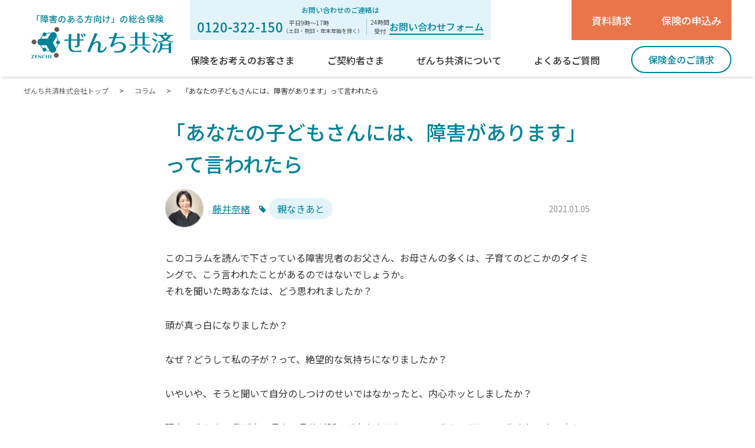

--- FILE ---
content_type: text/css
request_url: https://www.z-kyosai.com/css/column.css
body_size: 3500
content:
@charset "UTF-8";
/* CSS Document */

* {
	margin: 0px;
	padding: 0;
}
body,div,dl,dt,dd,ul,ol,li,h1,h2,h3,h4,h5,h6,pre,form,fieldset,input,textarea,p,blockquote,th,td {
	padding: 0;
	margin: 0;
	-webkit-box-sizing: border-box;
	        box-sizing: border-box;
}
img {
	margin: 0;
	padding: 0;
	vertical-align: bottom;
	border: 0;
}
table {
	border-collapse: collapse;
	border-spacing: 0;
}
ol,ul {
	list-style: none;
}
a{
	color:#626262;
	text-decoration: none;
	-webkit-transition: 0.3s;
	-o-transition: 0.3s;
	transition: 0.3s;
	margin:0;
	padding:0;
	font-size:100%;
	vertical-align:baseline;
}
a:hover{
	color:#626262;
	text-decoration: none;
}
a:hover img{
	opacity: 0.7;
	filter: alpha(opacity=70);
	-moz-opacity:0.7;
	-webkit-transition: 0.3s;
	-o-transition: 0.3s;
	transition: 0.3s;
}
a:hover{
	opacity: 0.7;
	filter: alpha(opacity=70);
	-moz-opacity:0.7;
	-webkit-transition: 0.3s;
	-o-transition: 0.3s;
	transition: 0.3s;
}

/*-----------------------------------------------------

for PC & ALL

------------------------------------------------------*/

main * {
  -webkit-box-sizing: border-box;
          box-sizing: border-box;
  font-family: 'Noto Sans JP', sans-serif;
}
.column {
  width: 100%;
  margin: 0 auto;
  color: #323232;
}
.column-header-ttl {
  font-size: 34px;
  color: #008299;
  text-align: center;
  margin: 35px 0 41px;
  font-weight: 500;
  line-height: 1.3;
}
.column-header-txt {
  font-size: 15px;
  color: #008299;
  line-height: 1.7;
  width: 760px;
  margin: 0 auto 41px;
  white-space: nowrap;
}
.content {
  width: 1084px;
  margin: 0 auto;
  font-family: 'Noto Sans JP', sans-serif;
}
.content-nav-list {
  display: flex;
  justify-content: flex-start;
  flex-direction: row;
  flex-wrap: wrap;
  margin-bottom: 41px;
}
.content-nav-item {
  width: 255px;
  margin-right: 21px;
  margin-bottom: 20px;
}
.content-nav-item:nth-of-type(4n) {
  margin-right: 0;
}
.content-nav-item a {
  width: 100%;
  height: 100%;
  padding: 14px;
  line-height: 1.1;
  border-radius: 5px;
  background-color: #E2F4FA;
  color: #008299;
  font-size: 16px;
  display: flex;
  align-items: center;
  justify-content: center;
}

.column-flex {
  display: flex;
  flex-direction: row;
  justify-content: space-between;
  align-items: flex-start;
}
.column-content {
  font-family: 'Noto Sans JP', sans-serif;
}
.column-content-innner {
  width: 100%;
}
.column-flex .column-content-innner {
  width: 66%;
}
.column-flex .column-content-list {
  width: 100%;
}
.column-content-list {
  display: -webkit-box;
  display: -ms-flexbox;
  display: flex;
          justify-content: flex-start;
  -webkit-box-align: start;
      -ms-flex-align: start;
          align-items: flex-start;
  -ms-flex-wrap: wrap;
      flex-wrap: wrap;
}
.column-content-item {
  width: 339px;
  margin-bottom: 48px;
  margin-right: 33px;
}
.column-content-item:nth-of-type(3n) {
  margin-right: 0;
}
.column-flex .column-content-item:nth-of-type(3n) {
  margin-right: 28px;
}
.column-flex .column-content-item:nth-of-type(2n) {
  margin-right: 0;
}
.column-content-item figure a {
  width: 100%;
  height: 156px;
  display: block;
  overflow: hidden;
}
.column-content-item figure a img {
	width: 100%;
	height: auto;
}
.column-content-ttl {
  margin: 12px 0;
  line-height: 1.3;
}
.column-content-ttl a {
  text-decoration: underline;
  color: #008299;
  font-weight: 400;
  font-size: 22px;
}
.column-content p {
  color: #323232;
  font-size: 16px;
  line-height: 1.8;
}
.column-content-tag {
  margin: 10px 0 0; 
}
.column-content-tag a {
  display: inline-block;
  padding: 7px 13px;
  background: #E2F4FA;
  border-radius: 20px;
  font-size: 14px;
  color: #008299;
  margin: 0 10px 8px 0;
}
.column-content-date {
  color: #909090 !important;
  font-size: 14px !important;
}

/* recommend */

.recommend {
  width: 340px;
  padding: 38px 23px;
  background: #F2F2F2;
}
.recommend-ttl {
  font-size: 24px;
  color: #008299;
  text-align: center;
}
.recommend-item {
  margin-top: 39px;
}
.recommend-item-flex {
  display: flex;
  justify-content: flex-start;
  flex-direction: row;
  width: 100%;
}
.recommend-item-img {
  width: 41.2%;
  margin-right: 3%;
}
.recommend-item-img img {
  width: 100%;
  height: auto;
}
.recommend-item-txt {
  color: #909090 !important;
  font-size: 14px !important;
  line-height: 1.4 !important;
}
.recommend-item-txt a {
  color: #008299;
}
.recommend-item-ttl a {
  font-size: 15px;
  color: #008299;
  text-decoration: underline;
  font-weight: 500;
}
.recommend-item-sub-ttl {
  color: #008299 !important;
}

/* paging */

.paging {
  text-align: center;
  margin: 40px 0 70px;
}
.column-flex .paging {
  text-align: right;
}
.paging .page-numbers {
  display: inline-block;
  width: 32px;
  line-height: 32px;
  text-align: center;
  margin: 0 10px;
  font-size: 14px;
  color: #909090;
}
.paging .current {
  background: #E2F4FA;
  border-radius: 50%;
  color: #008299;
}
.paging .prev {
  background: url("/img/common/icon_prev.svg") no-repeat center center / 1em;
}
.paging .next {
  background: url("/img/common/icon_next.svg") no-repeat center center / 1em;
}

/* writer */

.writer {
  background: #E2F4FA;
  padding: 26px 0;
  margin-bottom: 72px;
}
.writer-inner {
  display: flex;
  justify-content: space-between;
  align-items: center;
  width: 720px;
  margin: 0 auto;
}
.writer-img img {
  border-radius: 50%;
  width: 120px;
  height: 120px;
  object-fit: cover;
}
.writer-txts {
  width: 573px;
}
.writer-ttl {
  color: #008299;
  font-size: 24px;
  font-weight: 500;
}
.writer-name {
  font-size: 16px;
  font-weight: bold;
  color: #323232;
  margin: 12px 0;
}
.writer-txt {
  font-size: 16px;
  line-height: 1.8;
}

/* detail page */

.column-header-ttl--left {
  font-size: 34px;
  color: #008299;
  text-align: left;
  margin: 35px auto 16px;
  font-weight: 500;
  line-height: 1.6;
  width: 720px;
}
.column-header-info {
  width: 720px;
  margin: 0 auto 37px;
  display: flex;
  justify-content: space-between;
  align-items: center;
}
.column-header-info-inner {
  display: flex;
  justify-content: flex-start;
  align-items: center;
}
.column-header-info-img {
  display: inline-block;
  margin-right: 15px;
}
.column-header-info-img img {
  border-radius: 50%;
  border: solid 1px #BDBEBF;
  width: 65px;
  height: 65px;
  object-fit: cover;
}
.column-header-tag a {
  color: #008299;
  text-decoration: underline;
  margin-right: 15px;
  display: inline-block;
}
.column-header-info-tag span {
  display: inline-block;
  border-radius: 40px;
  background: #E2F4FA;
  padding: 6px 14px;
  text-decoration: none;
  margin-left: 5px;
}
.column-header-info-tag::before {
  content: "";
  display: inline-block;
  width: 12px;
  height: 12px;
  background: url("/img/common/tag.svg") no-repeat center center / 100% auto;
}
.column-header-info-date {
  color: #909090;
  font-size: 14px;
}

/* the content */
.section02 { display: none; }
.column-the-content {
  width: 720px;
  margin: 0 auto 50px;
}
.column-the-content p {
  font-size: 16px;
  color: #323232;
  line-height: 1.8;
  margin-bottom: 30px;
}
.column-the-content p a {
  color: #008299;
  text-decoration: underline;
}
.column-the-content img {
  max-width: 100%;
  height: auto;
  display: block;
  margin: 0 auto;
}
.column-the-content h1 { font-size: 32px; }
.column-the-content h2 { font-size: 28px; }
.column-the-content h3 { font-size: 24px; }
.column-the-content h4 { font-size: 20px; }
.column-the-content h5, .column-the-content h6 { font-size: 16px; }
.column-the-content h1,
.column-the-content h2,
.column-the-content h3,
.column-the-content h4,
.column-the-content h5,
.column-the-content h6 {
  color: #008299;
  margin-top: 56px;
  margin-bottom: 21px;
}
.column-the-content h1:first-child,
.column-the-content h2:first-child,
.column-the-content h3:first-child,
.column-the-content h4:first-child,
.column-the-content h5:first-child,
.column-the-content h6:first-child {
  margin-top: 0;
}
.column-the-content blockquote {
  background: #F2F2F2;
  padding: 2em;
}
.column-the-content blockquote p:last-child {
  margin-bottom: 0;
}
.column-the-content ul,
.column-the-content ol {
  margin-bottom: 30px;
}
.column-the-content li {
  margin-bottom: 0.3em;
}
.column-the-content ul li {
  text-indent: -1em;
  padding-left: 1em;
}
.column-the-content ul li::before {
  content: "・";
}
.column-the-content ol {
  list-style-type: decimal;
  padding-left: 1em;
}

/* column page writer info */

.column_writer {
  background: #E2F4FA;
  padding: 26px 0;
  margin-bottom: 72px;
  font-family: 'Noto Sans JP', sans-serif;
}
.column_writer-inner {
  width: 720px;
  margin: 0 auto;
}
.column_writer-img {
}
.column_writer-img img {
  width: auto;
  height: auto;
  max-width: 300px;
  max-height: 200px;
  margin-right: 30px;
  margin-bottom: 10px;
  vertical-align: middle;
}
.column_writer-ttl {
  color: #008299;
  font-size: 24px;
  font-weight: 500;
}
.column_writer-name {
  font-size: 16px;
  font-weight: bold;
  color: #323232;
  margin: 12px 0;
}
.column_writer-txt {
  font-size: 16px;
  line-height: 1.8;
  margin-bottom: 25px;
}
.column_writer-btn {
  display: block;
  background: #fff;
  font-size: 18px;
  color: #008299;
  text-align: center;
  border-radius: 40px;
  border: solid 1px #008299;
  padding: 15px;
  line-height: 1;
  width: 249px;
  margin: 15px auto 0;
}
.column_writer-btn:hover {
  color: #008299;
}
.column-content-list--page .column-content-item:nth-child(4) {
  display: none;
}
.column-content-head-ttl {
  font-size: 32px;
  color: #008299;
  text-align: center;
  margin-bottom: 50px;
  font-weight: 500;
}



/* adjust */
.text-center--pc {
  text-align: center;
}
.text-center {
  text-align: center !important;
}
.space-around {
  -ms-flex-pack: distribute !important;
      justify-content: space-around !important;
}
.w36 {
  width: 36%;
}
.w16 {
  width: 16%;
}
.w74 {
  width: 74%;
}
.w26 {
  width: 26%;
}
.mt-16 {
  margin-top: 16px !important;
}
.mt-24 {
  margin-top: 24px !important;
}
.mt-47 {
  margin-top: 47px !important;
}
.mt-66 {
  margin-top: 66px !important;
}
.mt-2em {
  margin-top: 2em;
}
.mb-2em {
  margin-bottom: 2em;
}
.mb-33 {
  margin-bottom: 33px !important;
}
.mb-0 {
  margin-bottom: 0 !important;
}
.pb-0 {
  padding-bottom: 0 !important;
}
._small {
  font-size: 0.8em;
}

/*-----------------------------------------------------

for SP

------------------------------------------------------*/
@media screen and (max-width: 768px) {
  .column {
    width: 100%;
  }
  .column-header,
  .content-nav {
    width: 82.66666667vw;
    margin: 0 auto;
  }
  .column-header-ttl {
    font-size: 9.066666667vw;
    text-align: center;
    margin: 6.333333vw 0 5.93333333vw;
  }
  .column-header-txt {
    font-size: 4vw;
    width: 100%;
    white-space: normal;
    margin-bottom: 7vw;
  }
  .content {
    width: 100%;
  }
.content-nav-list {
  margin-bottom: 6.93333333vw;
}
.content-nav-item {
  width: 48%;
  margin-right: 4%;
  margin-bottom: 4.333333333vw;
}
.content-nav-item:nth-of-type(2n) {
  margin-right: 0;
}
.content-nav-item a {
  padding: 3.733333333vw 1vw;
  text-align: center;
  font-size: 3.466666667vw;
}
.column-content {
  width: 88.8%;
  margin: 0 auto;
}
.column-flex {
  flex-direction: column;
}
.column-content-innner {
  width: 100%;
}
.column-flex .column-content-innner {
  width: 100%;
}
.column-flex .column-content-list {
  width: 100%;
}
.column-content-item {
  width: 48%;
  margin-bottom: 8.8vw;
  margin-right: 4%;
}
.column-content-item:nth-of-type(2n) {
  margin-right: 0 !important;
}
.column-content-item:nth-of-type(3n) {
  margin-right: 4%;
}
.column-flex .column-content-item:nth-of-type(3n) {
  margin-right: 4%;
}
.column-flex .column-content-item:nth-of-type(2n) {
  margin-right: 0;
}
.column-content-item figure a {
  width: 100%;
  height: 20.8vw;
}
.column-content-ttl {
  margin: 3.2vw 0;
}
.column-content-ttl a {
  font-size: 3.733333333vw;
  line-height: 1.5;
  display: block;
}
.column-content p {
  font-size: 3.733333333vw;
  line-height: 1.5;
}
.column-content-tag {
  margin: 2.333vw 0 0; 
}
.column-content-tag a {
  padding: 1.2vw 2.466666667vw;
  background: #E2F4FA;
  border-radius: 5.333333333vw;
  font-size: 3.733333333vw;
  margin: 0 2.266666667vw 1.266666667vw 0;
}
.column-content-date {
  font-size: 3.733333333vw !important;
}

/* recommend */

.recommend {
  width: 96vw;
  margin-left: -3.7vw;
  padding: 10.13333333vw 1.133333333vw;
}
.recommend-ttl {
  font-size: 6.4vw;
}
.recommend-list {
  display: flex;
  flex-direction: row;
  flex-wrap: wrap;
  justify-content: space-around;
}
.recommend-item {
  margin-top: 10.4vw;
  width: 41.6vw;
}
.recommend-item-flex {
  flex-direction: column;
}
.recommend-item-img {
  width:100%;
  margin-right: 0;
}
.recommend-item-txt {
  font-size: 3.733333333vw !important;
}
.recommend-item-ttl a {
  font-size: 4vw;
}

/* paging */

.paging {
  text-align: center !important;
  margin: 0 0 10.66666667vw;
}
.paging .page-numbers {
  display: inline-block;
  width: 8.533333333vw;
  line-height: 8.533333333vw;
  margin: 0 1.333333333vw;
  font-size: 3.733333333vw;
}

/* writer */

.writer {
  padding: 6.933333333vw 0;
  margin-bottom: 19.2vw;
}
.writer-inner {
  width: 82.66666667%;
  flex-direction: column;
  position: relative;
}
.writer-img {
  position: absolute;
  left: 0;
  right: 0;
  margin: 0 auto;
  top: 22vw;
  width: 32vw;
}
.writer-img img {
  width: 32vw;
  height: 32vw;
}
.writer-txts {
  width: 100%;
}
.writer-ttl {
  font-size: 6.4vw;
}
.writer-name {
  font-size: 4.266666667vw;
  margin: 3.2vw 0 40vw;
}
.writer-txt {
  font-size: 4.266666667vw;
}
/* detail page */

.column-header-ttl--left {
  font-size: 9.066666667vw;
  margin: 6.333333vw auto 3.1vw;
  width: 100%;
}
.column-header-info {
  width: 100%;
  margin: 0 auto 9.866666667vw;
  flex-direction: column;
  align-items: flex-start;
}
.column-header-info-img {
  margin-right: 4vw;
}
.column-header-info-img img {
  width: 12.26666667vw;
  height: 12.26666667vw;
}
.column-header-tag a {
  margin-right: 2vw;
}
.column-header-tag a:last-child {
  margin-right: 0;
}
.column-header-info-tag span {
  border-radius: 10.66666667vw;
  padding: 1.8vw 3.2vw;
  margin-left: 1.333333333vw;
}
.column-header-info-tag::before {
  width: 3.2vw;
  height: 3.2vw;
}
.column-header-info-date {
  width: 100%;
  text-align: right;
  font-size: 3.733333333vw;
  margin-top: 1em;
}

/* the content */
.column-the-content {
  width: 82.66666667vw;
  margin: 0 auto 14.4vw;
}
.column-the-content p {
  font-size: 4.266666667vw;
  margin-bottom: 8vw;
}
.column-the-content h1 { font-size: 8.533333333vw; }
.column-the-content h2 { font-size: 7.466666667vw; }
.column-the-content h3 { font-size: 6.4vw; }
.column-the-content h4 { font-size: 5.333333333vw; }
.column-the-content h5, .column-the-content h6 { font-size: 4.266666667vw; }
.column-the-content h1,
.column-the-content h2,
.column-the-content h3,
.column-the-content h4,
.column-the-content h5,
.column-the-content h6 {
  margin-top: 14.93333333vw;
  margin-bottom: 5.6vw;
}
.column-the-content h1:first-child,
.column-the-content h2:first-child,
.column-the-content h3:first-child,
.column-the-content h4:first-child,
.column-the-content h5:first-child,
.column-the-content h6:first-child {
  margin-top: 0;
}
.column-the-content ul,
.column-the-content ol {
  margin-bottom: 5.6vw;
}

/* column page writer info */

.column_writer {
  padding: 12.53333333vw 0;
  margin-bottom: 14.66666667vw;
}
.column_writer-inner {
  width: 82.66666667vw;
}
.column_writer-img img {
  max-width: 80%;
  max-height: 80vw;
  margin: 0 auto 5.333333333vw;
  display: block;
}
.column_writer-ttl {
  font-size: 6.4vw;
}
.column_writer-name {
  font-size: 4.266666667vw;
  margin: 3.2vw 0;
}
.column_writer-txt {
  font-size: 4.266666667vw;
  line-height: 1.8;
  margin-bottom: 6.666666667vw;
}
.column_writer-btn {
  font-size: 4.8vw;
  border-radius: 10.66666667vw;
  padding: 4vw;
  width: 66.4vw;
  margin: 4vw auto 0;
}
.column-content-list--page .column-content-item:nth-child(4) {
  display: block;
}
.column-content-head-ttl {
  font-size: 8.533333333vw;
  margin-bottom: 13.33333333vw;
}



  /* adjust */
  .text-center--pc {
    text-align: left;
  }
  .w36 {
    width: 20%;
  }
  .w16 {
    width: 19.5%;
  }
  .mt-16 {
    margin-top: 4.266666667vw !important;
  }
  .mt-24 {
    margin-top: 6.4vw !important;
  }
  .mt-47 {
    margin-top: 13.6vw !important;
  }
  .mt-66 {
    margin-top: 10.66666667vw !important;
  }
  .mb-33 {
    margin-bottom: 8.533333333vw !important;
  }
  .pd-s--sp {
    padding: 0 5vw;
  }
  .pl-xs--sp {
    padding-left: 1.5vw;
  }
}



--- FILE ---
content_type: text/css
request_url: https://www.z-kyosai.com/css/common.css
body_size: 5513
content:
@charset "UTF-8";
/* CSS Document */
@import url('https://fonts.googleapis.com/css2?family=Noto+Sans+JP:wght@400;500;700&display=swap');
@import url("headerfooter_v2.css");

/*--------------------
reset css
--------------------*/
:root {
  --white:#FFFFFF;
  --base-blue: #008299;
  --base-blue-light :#E2F4FA;
  --base-orange: #EB754A;
  --base-gray:#494949;
  --black:#000;
  --black-light:#2F2F2F
}


* {
  margin: 0px;
  padding: 0;
}
body,div,dl,dt,dd,ul,ol,li,h1,h2,h3,h4,h5,h6,pre,form,fieldset,input,textarea,p,blockquote,th,td {
  padding: 0;
  margin: 0;
  -webkit-box-sizing: border-box;
          box-sizing: border-box;
}
img {
  margin: 0;
  padding: 0;
  vertical-align: bottom;
  border: 0;
}
table {
  border-collapse: collapse;
  border-spacing: 0;
}
ol,ul {
  list-style: none;
}
a{
  color:#626262;
  text-decoration: none;
  -webkit-transition: 0.3s;
  -o-transition: 0.3s;
  transition: 0.3s;
  margin:0;
  padding:0;
  font-size:100%;
  vertical-align:baseline;
}
a:hover{
  color:#626262;
  text-decoration: none;
}
a:hover img{
  opacity: 0.7;
  filter: alpha(opacity=70);
  -moz-opacity:0.7;
  -webkit-transition: 0.3s;
  -o-transition: 0.3s;
  transition: 0.3s;
}
a:hover{
  opacity: 0.7;
  filter: alpha(opacity=70);
  -moz-opacity:0.7;
  -webkit-transition: 0.3s;
  -o-transition: 0.3s;
  transition: 0.3s;
}

/* for PC & ALL */
.sp-only, .scroll-only {
  display: none !important;
}
.pc-only {
  display: block ;
}
.pc-only.flex {
  display: flex ;
}
#wrapper.pt-header {
  padding-top: 130px;
}

.txt-c{
  text-align: center;
}
.txt-l{
  text-align: left;
}
.txt-r{
  text-align: right;
}

/* header */
header#header-container * {
  -webkit-box-sizing: border-box;
          box-sizing: border-box;
}
header#header-container {
  margin: 0 auto;
  height: 130px;
  background: #fff;
  font-family: 'Noto Sans JP', sans-serif;
  font-weight: 500;
  position: fixed;
  top: 0;
  left: 0;
  width: 100%;
  z-index: 999;
  box-shadow: 0px 6px 3px -3px rgba(0,0,0,0.1);
  -webkit-box-shadow: 0px 6px 3px -3px rgba(0,0,0,0.1);
  -moz-box-shadow: 0px 6px 3px -3px rgba(0,0,0,0.1);
}
header#header-container .header-wrap {
  width: 1200px;
  height: 100%;
  margin: 0 auto;
  display: -webkit-box;
  display: -ms-flexbox;
  display: flex;
  -webkit-box-orient: horizontal;
  -webkit-box-direction: normal;
      -ms-flex-direction: row;
          flex-direction: row;
  -webkit-box-pack: justify;
      -ms-flex-pack: justify;
          justify-content: space-between;
  -webkit-box-align: center;
      -ms-flex-align: center;
          align-items: center;
}

header#header-container .header-logo {
  margin: 0 10px 0 0;
  text-align: center;
}
header#header-container .header-logo p {
  color: #008299;
  font-size: 12px;
  margin: 0 0 8px -8px;
}
header#header-container .header-logo img {
  width: 340px;
  height: auto;
}
header#header-container .header-subnav {
  width: 203px;
  color: #494949;
  font-size: 14px;
}
header#header-container .header-subnav {
  display: -webkit-box;
  display: -ms-flexbox;
  display: flex;
  -webkit-box-orient: horizontal;
  -webkit-box-direction: normal;
      -ms-flex-direction: row;
          flex-direction: row;
  -webkit-box-pack: justify;
      -ms-flex-pack: justify;
          justify-content: space-between;
  margin-right: 10px;
}
header#header-container .header-subnav li {
  width: 50%;
  text-align: center;
}
header#header-container .header-btns {
  white-space: nowrap;
  margin-right: 5px;
}
header#header-container .header-btn {
  display: inline-block;
  width: 110px;
  line-height: 46px;
  border-radius: 23px;
  background: #EB754A;
  color: #fff;
  font-size: 14px;
  text-align: center;
}
header#header-container .header-btn:hover {
  color: #fff;
}
header#header-container .btn-sub {
  background: #B7E8F1;
  color: #494949;
  margin-bottom: 28px;
  width: 140px;
  font-size: 16px;
}
header#header-container .btn-sub:hover {
  color: #494949;
}
header#header-container .header-btns a:first-child {
  margin-right: 6px;
}
header#header-container .header-menu {
  padding-top: 23px;
}
header#header-container .header-menu > div {
  display: -webkit-box;
  display: -ms-flexbox;
  display: flex;
  -webkit-box-orient: horizontal;
  -webkit-box-direction: normal;
      -ms-flex-direction: row;
          flex-direction: row;
  -webkit-box-pack: justify;
      -ms-flex-pack: justify;
          justify-content: space-between;
  -webkit-box-align: center;
      -ms-flex-align: center;
          align-items: center;
}
header#header-container .header-info {
  display: -webkit-box;
  display: -ms-flexbox;
  display: flex;
  -webkit-box-orient: horizontal;
  -webkit-box-direction: normal;
      -ms-flex-direction: row;
          flex-direction: row;
  -webkit-box-pack: justify;
      -ms-flex-pack: justify;
          justify-content: space-between;
  -webkit-box-align: center;
      -ms-flex-align: center;
          align-items: center;
}
header#header-container .header-info-tel {
  width: 210px;
  padding: 0;
}
header#header-container .header-info-tel p {
  color: #008299;
  font-size: 11px;
  text-align: center;
  line-height: 1;
}
header#header-container .header-info-tel p:last-child {
  font-size: 30px;
  margin-top: 3px;
}
header#header-container .header-info-bh p {
  font-size: 12px;
  color: #2F2F2F;
  padding: 8px 0 8px 3px;
  border-left: solid 1px #707070;
  text-indent: 0.6em;
}
header#header-container nav {
  margin-top: 8px;
}
header#header-container nav ul {
  display: -webkit-box;
  display: -ms-flexbox;
  display: flex;
  -webkit-box-orient: horizontal;
  -webkit-box-direction: normal;
      -ms-flex-direction: row;
          flex-direction: row;
  -webkit-box-pack: justify;
      -ms-flex-pack: justify;
          justify-content: space-between;
  -webkit-box-align: center;
      -ms-flex-align: center;
          align-items: center;
  margin-right: 60px;
}
header#header-container .nav-has-submenu {
  position: relative;
}
header#header-container .nav-has-submenu > a {
  display: block;
  padding: 10px 15px 21px;
  font-size: 16px;
  color: #494949;
  margin-bottom: 13px;
}
header#header-container .nav-has-submenu span {
  padding: 0 1px 8px 0;
  border-bottom: solid 4px #fff;
}
header#header-container .nav-has-submenu span.pc-only {
  display: inline !important;
}
header#header-container .nav-has-submenu:hover span {
  border-bottom: solid 4px #6ED0E2;
}
header#header-container .nav-submenu {
  display: none;
  width: 366px;
  position: absolute;
  top: 57px;
  left: 0;
  background-color: rgba(221, 244, 252, 0.9);
}
header#header-container .nav-submenu li {
  border-bottom: solid 1px #CECECE;
}
header#header-container .nav-submenu li:last-child {
  border-bottom: none;
}
header#header-container .nav-submenu li:hover {
  background-color: rgba(110, 208, 226, 0.73);
}
header#header-container .nav-submenu a {
  display: block;
  width: 100%;
  height: 100%;
  background: url("../img/common/circle_arrow_right.svg") no-repeat right 10px center / 16px 16px;
  font-size: 16px;
  color: #494949;
  padding: 15px;
}
header#header-container .nav-submenu a:hover {
  background: url("../img/common/circle_arrow_right.svg") no-repeat right 7px center / 16px 16px;
}

/* fotter */
footer#footer-container {
  background: #E2F4FA;
  height: auto;
  font-family: 'Noto Sans JP', sans-serif;
}
footer#footer-container .footer-inner {
  width: 1200px;
  margin: 0 auto;
  padding: 54px 0 33px;
}
footer#footer-container h3 {
  text-align: center;
}
footer#footer-container h3 img {
  width: 300px;
  height: auto;
}
footer#footer-container small {
  text-align: center;
  font-size: 12px;
  color: #2F2F2F;
  display: block;
  margin-top: 70px;
}
footer#footer-container .sns {
  text-align: center;
  margin-top: 59px;
}
footer#footer-container .sns a {
  margin-left: 20px;
}

footer#footer-container .sns img {
  width: 50px;
  height: auto;
}

footer#footer-container .aside-banner {
  text-align: center;
  margin-top: 59px;
}
footer#footer-container .aside-banner img {
  width: 250px;
  height: auto;
}
footer#footer-container  .aside-banner .ml10 {
  margin-left:10px;
}
footer#footer-container .footer-info-wrap {
  display: -webkit-box;
  display: -ms-flexbox;
  display: flex;
  -webkit-box-pack: justify;
      -ms-flex-pack: justify;
          justify-content: space-between;
  -webkit-box-orient: horizontal;
  -webkit-box-direction: normal;
      -ms-flex-direction: row;
          flex-direction: row;
  -webkit-box-align: start;
      -ms-flex-align: start;
          align-items: flex-start;
  width: 1048px;
  margin: 41px auto 0;
}
footer#footer-container .footer-info {
  border-top: solid 1px #378096;
  border-bottom: solid 1px #378096;
  padding: 21px 0;
  width: 244px;
  color: #000;
}
footer#footer-container .footer-info-tel p {
    color: #008299;
    font-size: 14px;
    text-align: center;
    line-height: 1;
}
footer#footer-container .footer-info-tel p:last-child {
    font-size: 38px;
    margin-top: 10px;
}
footer#footer-container .footer-info-bh {
  font-size: 14px;
  text-indent: 0.5em;
  margin: 10px 0 30px -0.3em;
  line-height: 1.8;
}
footer#footer-container .footer-info address {
  font-size: 16px;
  font-style: normal;
  line-height: 1.8;
}
footer#footer-container .footer-nav {
  display: -webkit-box;
  display: -ms-flexbox;
  display: flex;
  -webkit-box-pack: justify;
      -ms-flex-pack: justify;
          justify-content: space-between;
  -webkit-box-align: start;
      -ms-flex-align: start;
          align-items: flex-start;
  -webkit-box-orient: horizontal;
  -webkit-box-direction: normal;
      -ms-flex-direction: row;
          flex-direction: row;
  font-size: 16px;
  color: #2F2F2F;
}
footer#footer-container .footer-nav a {
  color: #2F2F2F;
}
footer#footer-container .footer-nav-submenu {
  font-size: 12px;
}
footer#footer-container .footer-nav > div {
  margin-left: 50px;
}
footer#footer-container .footer-nav-list > li {
  margin-bottom: 20px;
}
footer#footer-container .footer-nav-list .idv-link {
  font-size: 12px;
  margin-bottom: 7px;
}
footer#footer-container .footer-nav-submenu {
  margin-top: 9px;
}
footer#footer-container .footer-nav-submenu li {
  margin-bottom: 8px;
}
.bread-crumb {
  width: 1200px;
  margin: 15px auto 0;
  font-size: 12px;
  color: #323232;
  font-family: 'Noto Sans JP', sans-serif;
}
.bread-crumb span {
  display: inline-block;
  padding: 0 15px;
}

/* cts common style */
.pc_none {
  display: none;
}
.sp_none {
  display: block;
}

/* 見出し */
.ttl_type01 {
  margin: 35px 0 75px;
  line-height: 1.3;
  text-align: center;
  color: #008299;
  font-weight: 500;
  font-size: 34px;
}
.ttl_type02 {
  margin-bottom: 24px;
  text-align: center;
  line-height: 1.3;
  color: #008299;
  font-weight: 500;
  font-size: 28px;
}
.ttl_type03 {
  margin-bottom: 16px;
  font-weight: normal;
  font-size: 22px;
}
.ttl_type04 {
  margin-bottom: 17px;
  padding: 0 12px;
  background: #B7E8F1;
  line-height: 40px;
  color: #323232;
  font-weight: normal;
  font-size: 16px;
}
.ttl_type05 {
  margin-bottom: 12px;
  color: #323232;
  font-weight: 500;
  font-size: 16px;
}
.ttl_type06 {
  margin-bottom: 12px;
  color: #008299;
  font-weight: normal;
  font-size: 16px;
}

.txt {
  margin-bottom: 32px;
  line-height: 1.7;
}
.attend {
  font-size: 14px;
}

/* リスト */
.list_box01 ul,
.list_box01 ol {
  margin: 0 0 39px;
}
.list_box01 ul li,
.list_box01 ol li {
    margin-bottom: 0.8em;
    display: flex;
    flex-direction: row;
    justify-content: flex-start;
    align-items: flex-start;
    padding-left: 4px;
}
.list_box01 ul li a {
    color: #008299;
    font-size: 16px;
    text-decoration: underline;
  }
.list_type01 > li {
  position: relative;
  padding-left: 16px !important;
}
.list_type01 > li:before {
  position: absolute;
  top: 0;
  left: 0;
  content: "・";
}
.list_type02 > li {
    margin-bottom: 0.8em;
}

.list_type03 ul {
	list-style: none;
}

/*ボックス*/
.box_area {
  width:617px;
  margin:0 auto 32px;
  border:solid 2px #B7E8F1;
  box-sizing: border-box;
}
.box_type01 {
  padding: 32px;
}
.box_type02 {
  padding: 48px 0;
}
.inside_type01 {
  padding-left: 1em;
}
/* paging */
.paging {
  text-align: center;
  margin: 40px 0 70px;
}
.column-flex .paging {
  text-align: right;
}
.paging .page-numbers {
  display: inline-block;
  width: 32px;
  line-height: 32px;
  text-align: center;
  margin: 0 10px;
  font-size: 14px;
  color: #909090;
}
.paging .current {
  background: #E2F4FA;
  border-radius: 50%;
  color: #008299;
}
.paging .prev {
  background: url("/img/common/icon_prev.svg") no-repeat center center / 1em;
}
.paging .next {
  background: url("/img/common/icon_next.svg") no-repeat center center / 1em;
}

.red_notes {
  color: #e4545e;
}


/* for SP */
@media screen and (max-width: 768px) {
  .sp-only, header#header-container.sp_scroll .scroll-only {
    display: block !important;
  }
  .pc-only {
    display: none;
  }
  a:hover {
    opacity: 1;
  }
  #wrapper.pt-header {
    padding-top: 36.8vw;
  }

  /* header */
  header#header-container {
    height: 36.8vw;
    position: fixed;
    top: 0;
    left: 0;
    
  }
  header#header-container.sp_scroll {
    height: 14.4vw;
    -webkit-transition: 0.3s;
    -o-transition: 0.3s;
    transition: 0.3s;
  }
  header#header-container .for-scroll-logo, header#header-container .for-scroll-btn, header#header-container.sp_scroll .header-logo, header#header-container.sp_scroll .header-subnav {
    display: none;
  }
  header#header-container.sp_scroll .for-scroll-logo, header#header-container.sp_scroll .for-scroll-btn {
    display: block;
  }
  header#header-container.sp_scroll .corp-info {
    display: none !important;
  }
  header#header-container .header-wrap {
    width: 100%;
    display: -webkit-box;
    display: -ms-flexbox;
    display: flex;
    -webkit-box-orient: vertical;
    -webkit-box-direction: normal;
        -ms-flex-direction: column;
            flex-direction: column;
    -webkit-box-pack: start;
        -ms-flex-pack: start;
            justify-content: flex-start;
    -webkit-box-align: start;
        -ms-flex-align: start;
            align-items: flex-start;
  }
  header#header-container .header-logo {
    width: 62.66666667vw;
    margin: 0;
    padding: 3.2vw 1vw;
    height: 50%;
  }
  header#header-container .header-logo p {
    font-size: 2.666666667vw;
    -webkit-transform: scale(0.7);
        -ms-transform: scale(0.7);
            transform: scale(0.7);
    -webkit-transform-origin:0 0;
        -ms-transform-origin:0 0;
            transform-origin:0 0;
    margin: 0 0 1.066666667vw -0.5em;
    white-space: nowrap;
    width: 150%;
  }
  header#header-container .header-logo img {
    width: 84.68%;
    height: auto;
  }
  header#header-container .header-subnav {
    width: 37.6vw;
    color: #fff;
    font-size: 2.933333333vw;
    height: 50%;
    background: #ccc;
    position: absolute;
    top:0;
    right:0;
    margin-right: 0;
  }
  header#header-container .header-subnav li {
    width: 50%;
    text-align: center;
  }
  header#header-container .header-subnav li a {
    color: #fff;
    font-size: 2.933333333vw;
    padding-top: 12vw;
    display: block;
    width: 100%;
    height: 100%;
    background: #EB754A url("../img/common/mail.svg") no-repeat top 4.266666667vw center / 6.4vw auto;
  }
  header#header-container .header-subnav .header-subnav-tel a {
    background: #6ED0E2 url("../img/common/telephone.svg") no-repeat top 3.466666667vw center / 6.4vw auto;
  }
  header#header-container .header-btns {
    display: none;
  }
  header#header-container .btn-sub:hover {
    color: #494949;
  }
  header#header-container .header-btns a:first-child {
    margin-right: 10px;
  }
  header#header-container .header-menu {
    padding-top: 0;
    width: 100%;
  }
  header#header-container .header-menu > div {
    display: -webkit-box;
    display: -ms-flexbox;
    display: flex;
    -webkit-box-orient: horizontal;
    -webkit-box-direction: normal;
        -ms-flex-direction: row;
            flex-direction: row;
    -webkit-box-pack: justify;
        -ms-flex-pack: justify;
            justify-content: space-between;
    -webkit-box-align: center;
        -ms-flex-align: center;
            align-items: center;
  }
  header#header-container .header-info {
    display: none;
  }
  header#header-container  nav {
    margin-top: 0;
    width: 100%;
  }
  header#header-container  nav ul {
    display: -webkit-box;
    display: -ms-flexbox;
    display: flex;
    -webkit-box-orient: horizontal;
    -webkit-box-direction: normal;
        -ms-flex-direction: row;
            flex-direction: row;
    -webkit-box-pack: justify;
        -ms-flex-pack: justify;
            justify-content: space-between;
    -webkit-box-align: start;
        -ms-flex-align: start;
            align-items: flex-start;
    margin-right: 0;
    width: 100%;
    background: #008299;
  }
  header#header-container.sp_scroll nav ul {
    /*background: linear-gradient(90deg, #008299 0%, #008299 70%, #EB754A 70%, #EB754A 100%);*/
  }
  header#header-container.sp_scroll .pc-only {
    display: none !important;
  }
  header#header-container .nav-has-submenu, header#header-container .btn-sub {
    position: static;
    width: 20%;
  }
  header#header-container.sp_scroll .nav-has-submenu, header#header-container.sp_scroll .for-scroll-btn {
    width: 14.4%;
  }
  header#header-container.sp_scroll .btn-sub {
    width: 14.4vw;
  }
  header#header-container.sp_scroll .for-scroll-logo {
    width: 13.6%;
    height: 14.4vw;
    text-align: center;
    padding-top: 3.466666667vw;
    background: #fff;
  }
  header#header-container.sp_scroll .for-scroll-logo img {
    width: auto;
  }
  header#header-container .nav-has-submenu > a, header#header-container .btn-sub, header#header-container .for-scroll-btn a {
    display: block;
    padding: 12.26666667vw 0 0;
    font-size: 2.666666667vw;
    color: #fff;
    width: 100%;
    background: #008299;
    margin: 0;
    border-radius: 0;
    line-height: 1.3;
    height: 18.4vw;
    border-right: dashed 1px #7ABECA;
  }
  header#header-container .nav-has-submenu > a.sp-corp-info{
    padding: 10.26666667vw 0 0;
  }
  header#header-container .for-scroll-btn a {
    border-color: #fff;
  }
  header#header-container.sp_scroll .nav-has-submenu > a, header#header-container.sp_scroll .btn-sub, header#header-container.sp_scroll .for-scroll-btn a {
    height: 14.4vw;
  }
  header#header-container .btn-sub {
    border: none;
  }
  header#header-container.sp_scroll .btn-sub {
    border-right: dashed 1px #7ABECA;
  }
  header#header-container .nav-has-submenu span, header#header-container .btn-sub span, header#header-container .for-scroll-btn span {
    padding: 0;
    -webkit-transform: scale(0.9);
        -ms-transform: scale(0.9);
            transform: scale(0.9);
    display: block;
    text-align: center;
    width: 110%;
    -webkit-transform-origin: left center;
        -ms-transform-origin: left center;
            transform-origin: left center;
    border: none;
  }
  header#header-container.sp_scroll .nav-has-submenu span, header#header-container.sp_scroll .btn-sub span, header#header-container.sp_scroll .for-scroll-btn span {
    padding: 0;
    -webkit-transform: scale(0.8);
        -ms-transform: scale(0.8);
            transform: scale(0.8);
    display: block;
    text-align: center;
    width: 120%;
    -webkit-transform-origin: left center;
        -ms-transform-origin: left center;
            transform-origin: left center;
    border: none;
    line-height: 1.1;
  }
  header#header-container.sp_scroll .pc-only {
    display: none !important;
  }
  header#header-container .nav-has-submenu:hover span, header#header-container .btn-sub span, header#header-container .for-scroll-btn span {
    border-bottom: none;
    color: #fff;
    opacity: 1;
  }
  header#header-container .nav-submenu {
    display: none;
    width: 100vw;
    position: absolute;
    top: 36.8vw;
    left: 0;
    background-color: rgba(221, 244, 252, 0.9);
    border: solid 1px #CECECE;
  }
  header#header-container.sp_scroll .nav-submenu {
    top: 14.4vw;
  }
  header#header-container .nav-submenu:after {
    border: solid transparent;
    content:'';
    height:0;
    width:0;
    pointer-events:none;
    position:absolute;
    border-color: rgba(127, 255, 235, 0);
    border-top-width:1.8vw;
    border-bottom-width:1.8vw;
    border-left-width:1.1vw;
    border-right-width:1.1vw;
    margin-left: -1.1vw;
    border-bottom-color:#ECF8FB;
    bottom:100%;
  }
  header#header-container .nav-submenu li {
    border-bottom: solid 1px #CECECE;
  }
  header#header-container .nav-submenu li:last-child {
    border-bottom: none;
  }
  header#header-container .nav-submenu li:hover {
    background-color: rgba(127, 255, 235, 0);
  }
  header#header-container .nav-submenu a {
    display: block;
    width: 100%;
    height: 100%;
    background: url("../img/common/circle_arrow_right.svg") no-repeat right 4.8vw center / 4.266666667vw 4.266666667vw;
    font-size: 3.733333333vw;
    padding: 4.8vw 6.133333333vw;
  }
  header#header-container .nav-submenu a:hover {
    background: url("../img/common/circle_arrow_right.svg") no-repeat right 4.8vw center / 4.266666667vw 4.266666667vw;
  }
  header#header-container nav > ul > li:nth-child(2) > a {
    background: #008299 url("../img/common/sp_nav_01.svg") no-repeat top 5.333333333vw center / 5.866666667vw auto;
  }
  header#header-container nav > ul > li:nth-child(2) .nav-submenu:after {
    left: 9.866666667vw;
  }
  header#header-container nav > ul > li:nth-child(3) > a {
    background: #008299 url("../img/common/sp_nav_02.svg") no-repeat top 5.066666667vw center / 6.133333333vw auto;
  }
  header#header-container nav > ul > li:nth-child(3) .nav-submenu:after {
    left: 30.4vw;
  }
  header#header-container nav > ul > li:nth-child(4) > a {
    background: #008299 url("../img/common/sp_nav_03.svg") no-repeat top 4.533333333vw center / 4.266666667vw auto;
  }
  header#header-container nav > ul > li:nth-child(4) .nav-submenu:after {
    left: 50.4vw;
  }
  header#header-container nav > ul > li:nth-child(5) > a {
    background: #008299 url("../img/common/sp_nav_04.svg") no-repeat top 4.533333333vw center / 6.133333333vw auto;
  }
  header#header-container nav > ul > li:nth-child(5) .nav-submenu:after {
    left: 70.66666667vw;
  }
  header#header-container nav > ul > li:nth-child(6) > a {
    background: #008299 url("../img/common/sp_nav_05.svg") no-repeat top 4.266666667vw center / 5.066666667vw auto;
  }
  
  header#header-container.sp_scroll nav > ul > li:nth-child(2) > a {
    background: #008299 url("../img/common/sp_nav_01.svg") no-repeat top 2.4vw center / 5.866666667vw auto;
    padding-top: 8.266666667vw;
  }
  header#header-container.sp_scroll nav > ul > li:nth-child(2) .nav-submenu:after {
    left: 20.8vw;
  }
  header#header-container.sp_scroll nav > ul > li:nth-child(3) > a {
    background: #008299 url("../img/common/sp_nav_02.svg") no-repeat top 2.666666667vw center / 6.133333333vw auto;
    padding-top: 8.266666667vw;
  }
  header#header-container.sp_scroll nav > ul > li:nth-child(3) .nav-submenu:after {
    left: 35.46666667vw;
  }
  header#header-container.sp_scroll nav > ul > li:nth-child(4) > a {
    background: #008299 url("../img/common/sp_nav_03.svg") no-repeat top 2.4vw center / 4.266666667vw auto;
    padding-top: 8.266666667vw;
  }
  header#header-container.sp_scroll nav > ul > li:nth-child(4) .nav-submenu:after {
    left: 35.2vw;
  }
  header#header-container.sp_scroll nav > ul > li:nth-child(5) > a {
    background: #008299 url("../img/common/sp_nav_04.svg") no-repeat top 2.4vw center / 6.133333333vw auto;
    padding-top: 8.266666667vw;
  }
  header#header-container.sp_scroll nav > ul > li:nth-child(5) .nav-submenu:after {
    left: 50.13333333vw;
  }
  header#header-container.sp_scroll nav > ul > li:nth-child(6) > a {
    background: #008299 url("../img/common/sp_nav_05.svg") no-repeat top 2.4vw center / 5.066666667vw auto;
    padding-top: 9.6vw;
  }
  header#header-container.sp_scroll .for-scroll-btn a {
    display: block;
    height: 14.4vw;
    background: #EB754A url("../img/common/sp_nav_06.svg") no-repeat top 2.4vw center / 5.866666667vw auto;
    padding-top: 9.6vw;
  }
  header#header-container.sp_scroll .for-scroll-btn:last-of-type a{
    border-right: none;
  }
  header#header-container.sp_scroll .for-scroll-btn:last-of-type a {
    display: block;
    height: 14.4vw;
    background: #EB754A url("../img/common/sp_nav_07.svg") no-repeat top 2.4vw center / 5.333333333vw auto;
  }
  .scroll-none {
    display: block !important;
  }
  .scroll-only {
    display: none !important;
  }
  header#header-container.sp_scroll .scroll-none {
    display: none !important;
  }
  header#header-container.sp_scroll .scroll-only {
    display: block !important;
  }
  header#header-container .nav-has-submenu span.pc-only {
      display: none !important;
  }  
  footer#footer-container .footer-inner {
    width: 100%;
    padding: 13.06666667vw 0 9.333333333vw;
  }
  footer#footer-container h3 img {
    width: 80vw;
  }
  footer#footer-container small {
    font-size: 3.2vw;
    margin-top: 7.733333333vw;
  }
  footer#footer-container .aside-banner {
    margin-top: 6.133333333vw;
  }
  footer#footer-container .aside-banner img {
    width: 48vw;
    height: auto;
    margin-top: 3.133333333vw;
  }
  footer#footer-container  .aside-banner .ml10 {
    margin-left:0px;
  }
  footer#footer-container .footer-info-wrap {
    display: -webkit-box;
    display: -ms-flexbox;
    display: flex;
    -webkit-box-pack: justify;
        -ms-flex-pack: justify;
            justify-content: space-between;
    -webkit-box-orient: vertical;
    -webkit-box-direction: normal;
        -ms-flex-direction: column;
            flex-direction: column;
    -webkit-box-align: start;
        -ms-flex-align: start;
            align-items: flex-start;
    width: 90.93333333vw;
    margin: 11.2vw auto 0;
  }
  footer#footer-container .footer-info {
    padding: 5.866666667vw 0;
    width: 100%;
  }
  footer#footer-container .footer-info-tel p {
    font-size: 3.733333333vw;
  }
  footer#footer-container .footer-info-tel p:last-child {
    font-size: 10.133333333333333vw;
    margin-top: 3.2vw;
  }
  footer#footer-container .footer-info-bh {
    width: 67.2vw;
    font-size: 3.733333333vw;
    text-indent: 0.5em;
    margin: 2.666666667vw auto 7.2vw;
  }
  footer#footer-container .footer-info address {
    width: 64.2vw;
    font-size: 4.266666667vw;
    margin: 0 auto;
  }
  footer#footer-container .footer-nav {
    display: -webkit-box;
    display: -ms-flexbox;
    display: flex;
    -webkit-box-pack: justify;
        -ms-flex-pack: justify;
            justify-content: space-between;
    -webkit-box-align: start;
        -ms-flex-align: start;
            align-items: flex-start;
    -webkit-box-orient: horizontal;
    -webkit-box-direction: normal;
        -ms-flex-direction: row;
            flex-direction: row;
    -ms-flex-wrap: wrap;
        flex-wrap: wrap;
    font-size: 4.266666667vw;
    color: #2F2F2F;
    margin-top: 10.66666667vw;
  }
  footer#footer-container .footer-nav a {
    color: #2F2F2F;
  }
  footer#footer-container .footer-nav-submenu {
    font-size: 3.2vw;
  }
  footer#footer-container .footer-nav > div {
    margin-left: 0;
  }
  footer#footer-container .footer-nav > div:first-child {
    width: 100%;
  }
  footer#footer-container .footer-nav > div:nth-child(2) {
    width: 59%;
  }
  footer#footer-container .footer-nav > div:last-child {
    width: 39%;
  }
  footer#footer-container .footer-nav-list > li {
    margin-bottom: 4.8vw;
  }
  footer#footer-container .footer-nav-list .idv-link {
    font-size: 3.2vw;
    margin-bottom: 1.866666667vw;
  }
  footer#footer-container .footer-nav-submenu {
    margin-top: 1.866666667vw;
  }
  footer#footer-container .footer-nav-submenu li {
    margin-bottom: 2.133333333vw;
  }
  .bread-crumb {
    width: 93.86666667vw;
    margin: 2.666666667vw auto 0;
    font-size: 3.2vw;
  }
  .bread-crumb span {
    display: inline-block;
    padding: 0 1em;
  }
  .pc_none {
    display: block;
  }
  .sp_none {
    display: none;
  }
  /* 見出し */
  .ttl_type01 {
    font-size: 9.066666667vw;
    margin: 6.333333vw 0 11vw;
  }
  .ttl_type02 {
    margin-bottom: 4.26666667vw;
    font-size: 5.3333333vw;
  }
  .ttl_type03 {
    margin-bottom: 3.2vw;
    font-size: 4.8vw;
  }
  .ttl_type04 {
    line-height: 1.5;
    padding: 2.13333333vw 3.2vw;
    font-size: 4.266666667vw;
    margin-bottom: 3.2vw;
  }
  .ttl_type05 {
    margin-bottom: 2.13333333vw;
    font-size:4.266666667vw
  }
  .ttl_type06 {
    margin-bottom: 2.13333333vw;
    font-size:4.266666667vw
  }

  /*本文*/
  .txt {
    margin-bottom: 4.26666667vw;
    font-size:4.266666667vw
  }
  .attend {
    font-size:4.266666667vw
  }

  /* リスト */
  .list_box01 ul {
    margin: 0 auto 4.533333333vw;
  }
  .list_type01 > li {
    padding-left: 3.73333333vw !important;
  }
  /*ボックス*/
  .box_area {
    width:100%;
    margin:0 auto 4.26666667vw;
  }
  .box_type01 {
    padding: 4.26666667vw 2.13333333vw;
  }
  .box_type02 {
    padding: 4.26666667vw 2.13333333vw;
  }
  .inside_type01 {
    padding-left: 0;
  }
  /* paging */
  .paging {
    text-align: center !important;
    margin: 0 0 10.66666667vw;
  }
  .paging .page-numbers {
    display: inline-block;
    width: 8.533333333vw;
    line-height: 8.533333333vw;
    margin: 0 1.333333333vw;
    font-size: 3.733333333vw;
  }
}


/* 2025ボタンcss */
.btn_type01 {
  display: inline-block;
  border: 1px solid var(--base-blue);
  border-radius: 8px;
  text-decoration: underline;
  text-align: center;
  padding: 8px 24px;
  font-size: 15px;
  text-align: center;
}
.flex{
  display: flex;
  gap: 24px;
}
.j-center{
  justify-content: center;
}

a.btn_type01,a.btn_type01:hover,a.btn_type01:visited{  color: var(--base-blue);}
@media screen and (max-width: 768px) {
.btn_type01 {
  padding: 2.051vw 6.153vw;
  font-size: 4.102vw;
}
.flex{
  gap: 3vw;
}
.column-1--sp{
width: 88% !important;
  flex-direction: column;
  margin: 0 auto ;
}
}

--- FILE ---
content_type: text/css
request_url: https://www.z-kyosai.com/css/headerfooter_v2.css
body_size: 4913
content:
@charset "UTF-8";
/* CSS Document */

/* -------------
header ver2
---------------*/

html {
  scroll-behavior: smooth;
  scroll-padding-top: calc((var(--headerHeight, 130px)) + 20px);
}


header#header-container-v2 * {
  -webkit-box-sizing: border-box;
  box-sizing: border-box;
}


@media screen and (min-width: 768px) {
  header#header-container-v2 .sp-only {
    display: none !important;
  }

  header#header-container-v2 {
    width: 100%;
    height: 130px;
    background: var(--white);
    font-family: 'Noto Sans JP', sans-serif;
    position: fixed;
    top: 0;
    left: 0;
    z-index: 999;
    box-shadow: 0px 6px 3px -3px rgba(0, 0, 0, 0.1);
    -webkit-box-shadow: 0px 6px 3px -3px rgba(0, 0, 0, 0.1);
    -moz-box-shadow: 0px 6px 3px -3px rgba(0, 0, 0, 0.1);
    z-index: 999;
  }

  header#header-container-v2 .header-wrap {
    width: 1200px;
    height: 100%;
    margin: 0 auto;
    display: grid;
    grid-template-columns: 282px 510px 1fr;
    grid-template-rows: 68px 1fr;
    gap: 0px 0px;
    grid-template-areas:
      'logo info btn'
      'logo nav nav';
  }

  header#header-container-v2 .header-wrap a {
    font-size: 16px;
    font-weight: 500;
  }

  /* header-logo */
  header#header-container-v2 .header-logo {
    justify-self: start;
    align-self: center;
    grid-area: logo;
    padding-left: 13px;
  }

  header#header-container-v2 .header-logo p {
    color: var(--base-blue);
    font-size: 14.57px;
    margin: -10px auto 4px;
    padding-right: 26px;
    font-weight: 500;
    text-align: center;
  }

  header#header-container-v2 .header-logo img {
    width: 242px;
    height: auto;
  }

  /* header-info  */
  header#header-container-v2 .header-info {
    grid-area: info;
    background: var(--base-blue-light);
  }

  header#header-container-v2 .header-info-txt {
    font-size: 12px;
    color: var(--base-blue);
    text-align: center;
    padding: 8px 0 4px;
    font-weight: 500;
  }

  header#header-container-v2 .header-info-list {
    display: flex;
    align-items: center;
    justify-content: center;
    gap: 6px;
  }

  header#header-container-v2 .header-info-list p {
    white-space: nowrap;
  }

  header#header-container-v2 .header-info-list p.header-info-txt-small {
    font-size: 10px;
    color: var(--base-gray);
  }

  header#header-container-v2 .header-info-list p.header-info-txt-small span {
    display: block;
    font-size: 9px;
  }

  header#header-container-v2 .header-info-tel {
    font-size: 22px;
    font-weight: 500;
    color: var(--base-blue);
  }

  header#header-container-v2 .header-info-inq a {
    color: var(--base-blue);
    border-bottom: 2px solid var(--base-blue);
  }

  header#header-container-v2 .bar {
    padding-right: 6px;
    margin-right: 6px;
    border-right: 1px solid #A0CAD4;
  }

  /* header-btn */
  header#header-container-v2 .header-btn {
    grid-area: btn;
    display: flex;
    justify-content: flex-end;
    gap: 2px;
    padding-left: 2px;
  }

  header#header-container-v2 .header-btn a {
    width: calc(100% / 3);
    /* width: 134px; */
    display: flex;
    justify-content: center;
    align-items: center;
    height: 100%;
    background: var(--base-orange);
    color: var(--white);
    font-size: 17px;
  }

  header#header-container-v2 .header-btn a:hover {
    color: var(--white);
  }

  header#header-container-v2 .header-btn a.header-mypage {
    background-color: rgba(235, 117, 74, 0.15);
    color: var(--base-orange);
    display: none;
  }

  #header-container-v2 span.icn-mypage {
    position: relative;
    display: inline-block;
    padding-left: 24px;
  }

  #header-container-v2 span.icn-mypage::before {
    content: '';
    display: inline-block;
    position: absolute;
    background: url(/img/common/icon_mypage.svg) 0 0 / cover no-repeat;
    filter: invert(58%) sepia(58%) saturate(1402%) hue-rotate(328deg) brightness(95%) contrast(93%);
    width: 19px;
    height: 19px;
    top: 4px;
    left: 0;
  }



  /* header-nav */
  header#header-container-v2 .header-nav {
    grid-area: nav;
    justify-self: initial;
    width: 918px;
  }

  header#header-container-v2 nav {
    padding-top: 10px;
  }

  header#header-container-v2 nav ul:not(.nav-submenu) {
    display: -webkit-box;
    display: -ms-flexbox;
    display: flex;
    -webkit-box-orient: horizontal;
    -webkit-box-direction: normal;
    -ms-flex-direction: row;
    flex-direction: row;
    -webkit-box-pack: justify;
    -ms-flex-pack: justify;
    justify-content: space-between;
    -webkit-box-align: center;
    -ms-flex-align: center;
    align-items: center;
  }

  header#header-container-v2 .nav-has-submenu {
    position: relative;
  }

  header#header-container-v2 .header-nav>nav>ul>li>a,
    header#header-container-v2 .header-nav>nav>ul>li>div {
    display: block;
    color: #333;
    padding-top: 12px;
    height: 46px;
   font-size: 16px;
    font-weight: 500;
  }

  header#header-container-v2 .header-nav>nav>ul>li>a.btn-invoice {
    display: grid;
    place-content: center;
    place-items: center;
    border: 2px solid var(--base-blue);
    border-radius: 23px;
    background: var(--white);
    color: var(--base-blue);
    width: 170px;
    text-align: center;
    padding-top: 0;
  }

  header#header-container-v2 .btn-invoice:hover {
    border: 2px solid var(--base-blue);
    color: var(--base-blue);
  }

  header#header-container-v2 .nav-has-submenu span {
    display: inline-block;
    padding: 0 1px 5px;
    border-bottom: solid 4px var(--white);
    margin-bottom: 13px;
    transition: 0.6s;
  }

  header#header-container-v2 .nav-has-submenu:hover span {
    border-bottom: solid 4px var(--base-blue);
  }

  header#header-container-v2 .nav-submenu {
    display: none;
    width: 240px;
    position: absolute;
    top: 52px;
    left: 0;
    background-color: rgba(221, 244, 252, 0.9);
  }

  header#header-container-v2 .nav-submenu li {
    border-bottom: solid 1px #cecece;
  }

  header#header-container-v2 .nav-submenu li:last-child {
    border-bottom: none;
  }

  header#header-container-v2 .nav-submenu li:hover {
    background-color: rgba(110, 208, 226, 0.73);
  }

  header#header-container-v2 .nav-submenu a {
    display: block;
    width: 100%;
    height: 100%;
    background: url('../img/common/circle_arrow_right.svg') no-repeat right 10px center / 16px 16px;
    font-size: 15px;
    color: var(--base-gray);
    padding: 15px;
  }

  header#header-container-v2 .nav-submenu a:hover {
    background: url('../img/common/circle_arrow_right.svg') no-repeat right 7px center / 16px 16px;
  }
}


/* ----------- for SP ------------ */

@media screen and (max-width: 768px) {
  header#header-container-v2 .pc-only {
    display: none !important;
  }

  header#header-container-v2 {
    width: 100%;
    background: var(--white);
    font-family: 'Noto Sans JP', sans-serif;
    position: fixed;
    top: 0;
    left: 0;
    font-weight: 600;
    z-index: 999;
  }

  header#header-container-v2 a,
    header#header-container-v2 div {
    font-size: calc(100vw * 15 / 375);
  }

  header#header-container-v2.sp_scroll {
    height: 14.4vw;
    -webkit-transition: 0.3s;
    -o-transition: 0.3s;
    transition: 0.3s;
  }

  header#header-container-v2 .for-scroll-logo,
  header#header-container-v2.sp_scroll .header-logo {
    display: none;
  }

  header#header-container-v2.sp_scroll .for-scroll-logo {
    display: block;
  }

  header#header-container-v2 .header-wrap {
    width: 100%;
    display: grid;
    grid-template-columns: calc(100vw * 3 / 5) calc(100vw * 2 / 5);
    grid-template-rows: calc(100vw * 70 / 375) calc(100vw * 70 / 375);
    grid-auto-columns: 1fr;
    gap: 0px 0px;
    grid-auto-flow: row;
    grid-template-areas:
      "logo btn"
      "nav nav";
  }

  /* header-logo */
  header#header-container-v2 .header-logo {
    grid-area: logo;
    color: var(--base-blue);
    text-align: center;
    align-self: center;

  }

  header#header-container-v2 .header-logo p {
    font-size: calc(100vw * 10 / 375);
    padding: 0 0 1vw 1.8vw;
  }

  header#header-container-v2 .header-logo img {
    width: 84.68%;
    height: auto;
  }

  /* header-btn */
  header#header-container-v2 .header-btn {
    grid-area: btn;
    display: flex;
    justify-content: flex-end;
    gap: 0 1px;
    height: 100%;
  }

  header#header-container-v2 .header-btn a {
    width: calc(100% / 2);
    display: flex;
    justify-content: center;
    align-items: center;
    height: 100%;
    background: var(--base-orange);
    color: var(--white);
  }


  /* header-nav */
  header#header-container-v2 .header-nav {
    grid-area: nav;
    width: 100%;
    background: var(--white);
  }

  header#header-container-v2 nav ul {
    display: flex;
    justify-content: space-between;
    width: 100%;
    height: 100%;
    gap: 0 1px;
  }

  header#header-container-v2.sp_scroll .pc-only {
    display: none !important;
  }

  header#header-container-v2 .nav-menu-sp {
    position: static;
    width: calc(100% / 5);
    /* font-size: calc(100vw * 15 / 375); */
  }

  header#header-container-v2 .nav-menu-sp span.-m {
    font-size: calc(100vw * 14 / 375);
  }

  header#header-container-v2 .nav-menu-sp span.-s {
    font-size: 82%;
  }

  header#header-container-v2 .nav-menu-sp.sp-item01 {
    order: 1;
    background: var(--base-blue);
  }

  header#header-container-v2 .nav-menu-sp.sp-item02 {
    order: 2;
    background: var(--base-blue);
  }

  header#header-container-v2 .nav-menu-sp.sp-item03 {
    order: 3;
    background: var(--base-blue);
  }

  header#header-container-v2 .nav-menu-sp.sp-item04 {
    order: 4;
    background: var(--base-blue-light);

  }

  header#header-container-v2 .nav-menu-sp.sp-item05 {
    order: 5;
    border: 1px solid var(--base-blue);
    background: var(--white);
  }

  header#header-container-v2 .nav-menu-sp.sp-item04>a,
  header#header-container-v2 .nav-menu-sp.sp-item05>a {
    color: var(--base-blue);
  }

  header#header-container-v2 .nav-menu-sp {
    height: calc(100vw* 70 / 375);
  }

  header#header-container-v2 .nav-menu-sp > a,
  header#header-container-v2 .nav-menu-sp > div{
    display: grid;
    place-content: center;
    place-items: center;
    color: var(--white);
    text-align: center;
    width: 100%;
    margin: 0;
    line-height: 1.3;
    height: 100%;
  }


  header#header-container-v2 .nav-has-submenu span {
    padding: 0;
    display: block;
    text-align: center;
  }

  header#header-container-v2 .nav-submenu {
    display: none;
    width: 100%;
    height: auto;
    position: absolute;
    top: calc(100vw* 70 / 375);
    left: 0;
    background-color: rgba(221, 244, 252, 0.9);
    border: solid 1px #cecece;
  }

  header#header-container-v2 .nav-submenu:after {
    border: solid transparent;
    content: '';
    height: 0;
    width: 0;
    pointer-events: none;
    position: absolute;
    border-color: rgba(127, 255, 235, 0);
    border-top-width: 1.8vw;
    border-bottom-width: 1.8vw;
    border-left-width: 1.1vw;
    border-right-width: 1.1vw;
    margin-left: -1.1vw;
    border-bottom-color: #ecf8fb;
    bottom: 100%;
  }

  header#header-container-v2 .nav-submenu li {
    border-bottom: solid 1px #cecece;
  }

  header#header-container-v2 .nav-submenu li:last-child {
    border-bottom: none;
  }


  header#header-container-v2 .nav-submenu a {
    display: block;
    width: 100%;
    background: url('../img/common/circle_arrow_right.svg') no-repeat right 4.8vw center / 4.266666667vw 4.266666667vw;
    font-size: 3.733333333vw;
    padding: 4.8vw 6.133333333vw;
  }

  header#header-container-v2 .nav-submenu a:hover {
    background: url('../img/common/circle_arrow_right.svg') no-repeat right 4.8vw center / 4.266666667vw 4.266666667vw;
  }

  .scroll-none {
    display: block !important;
  }

  .scroll-only {
    display: none !important;
  }


  /* sp_scroll */
  header#header-container-v2 {
    --scroll-logo: 13.6%;
    --item2: 2;
    --item3: 3;
    --item4: 4;
  }

  header#header-container-v2.sp_scroll a {
    font-size: calc(100vw * 14 / 375);
  }

  header#header-container-v2.sp_scroll .header-wrap {
    display: block;
    position: relative;
  }

  header#header-container-v2.sp_scroll .header-wrap nav {
    width: 100%;
  }

  header#header-container-v2.sp_scroll .header-wrap nav ul {
    justify-content: flex-start;
  }

  header#header-container-v2.sp_scroll .for-scroll-logo {
    background: var(--white);
    width: var(--scroll-logo);
  }

  header#header-container-v2.sp_scroll .for-scroll-logo a {
    display: grid;
    place-content: center;
    place-items: center;
    height: 100%;
  }

  header#header-container-v2.sp_scroll .for-scroll-logo img {
    width: auto;
  }

  header#header-container-v2.sp_scroll nav>ul>li:not(:nth-of-type(1)),
  header#header-container-v2.sp_scroll .header-btn a {
    width: calc(((100% - var(--scroll-logo)) / 5) - 1px);
  }

  header#header-container-v2.sp_scroll .header-btn {
    position: absolute;
    right: 0;
    top: 0;
    width: 100%;
    pointer-events: none;
    z-index: 100;
  }

  header#header-container-v2 .header-nav nav {
    position: relative;
  }

  header#header-container-v2.sp_scroll .header-btn a {
    height: calc(100vw* 70 / 375);
    pointer-events: auto;
  }

  header#header-container-v2.sp_scroll .nav-submenu {
    top: calc(100vw* 70 / 375);
  }

  header#header-container-v2.sp_scroll .scroll-none {
    display: none !important;
  }

  header#header-container-v2.sp_scroll .scroll-only {
    display: block !important;
  }

  header#header-container-v2 nav>ul>li:nth-child(2) .nav-submenu:after {
    left: calc(20% - (20% / 2));
  }

  header#header-container-v2 nav>ul>li:nth-child(4) .nav-submenu:after {
    left: calc(20% * var(--item2) - (20% / 2));
  }

  header#header-container-v2 nav>ul>li:nth-child(3) .nav-submenu:after {
    left: calc(20% * var(--item3) - (20% / 2));
  }

  /*
A = (100% - var(--scroll-logo)) / 5
= A - (A / 2) + var(--scroll-logo)
= A * (1 - 0.5) + var(--scroll-logo)
= A * 0.5 + var(--scroll-logo)
*/
  header#header-container-v2.sp_scroll nav>ul>li:nth-child(2) .nav-submenu:after {
    left: calc(((100% - var(--scroll-logo)) / 5) * 0.5 + var(--scroll-logo));
  }

  header#header-container-v2.sp_scroll nav>ul>li:nth-child(3) .nav-submenu:after {
    left: calc(((100% - var(--scroll-logo)) / 5) * calc(var(--item2) - 0.5) + var(--scroll-logo));
  }

}



/* ---------------------------------------
fotter ver2
-----------------------------------------*/

footer#footer-container-v2 {
  background: #e2f4fa;
  height: auto;
  font-family: 'Noto Sans JP', sans-serif;
  padding-top: 52px;
}

footer#footer-container-v2 h3 {
  text-align: center;
}

footer#footer-container-v2 h3 img {
  width: 300px;
  height: auto;
}

footer#footer-container-v2 .footer-inner {
  width: 1048px;
  margin: 0 auto;
  padding: 54px 0 33px;
  display: flex;
  justify-content: space-between;
  gap: 0 82px;
}

footer#footer-container-v2 .footer-info-wrap {
  width: 246px;
}


footer#footer-container-v2 .footer-info {
  border-top: solid 1px #378096;
  border-bottom: solid 1px #378096;
  padding: 21px 0;
  width: 244px;
  color: #000;
  margin-bottom: 32px;
}

footer#footer-container-v2 .footer-info-tel p {
  color: var(--base-blue);
  font-size: 14px;
  font-weight: 500;
  text-align: center;
  line-height: 1;
}

footer#footer-container-v2 .footer-info-tel p:last-child {
  font-size: 38px;
  margin-top: 10px;
}

footer#footer-container-v2 .footer-info-bh {
  font-size: 14px;
  text-indent: 0.5em;
  margin: 10px 0 30px -0.3em;
  line-height: 1.8;
}

footer#footer-container-v2 .footer-info address {
  font-size: 16px;
  font-style: normal;
  line-height: 1.8;
}

footer#footer-container-v2 .footer-btn {
  margin-bottom: 30px;
}

footer#footer-container-v2 .footer-btn a {
  display: block;
  display: grid;
  place-content: center;
  place-items: center;
  background: var(--base-orange);
  color: var(--white);
  height: 52px;
  font-size: 18px;
  font-weight: 500;
}

@media screen and (min-width: 769px) {

  footer#footer-container-v2 .footer-btn a+a,
  .footer-txtlink01 a+a {
    margin-top: 8px;
  }
}

footer#footer-container-v2 .footer-txtlink01 a {
  display: inline-block;
  color: var(--base-blue);
  text-decoration: underline;
  font-weight: 500;
  line-height: 1.8;
}


footer#footer-container-v2 .footer-nav-wrap {
  display: flex;
  flex-wrap: wrap;
  gap: 30px 60px;
  width: 100%;
}

footer#footer-container-v2 .footer-nav.guest,
footer#footer-container-v2 .footer-nav.other01 {
  width: 212px;
}

footer#footer-container-v2 .footer-nav.other01 p:nth-child(3) {
display: none;
}

footer#footer-container-v2 .footer-nav.customer,
footer#footer-container-v2 .footer-nav.other02 {
  width: 196px;
}

footer#footer-container-v2 .footer-nav.about {
  width: 192px;
}

footer#footer-container-v2 .fnav-check {
  display: none;
}

footer#footer-container-v2 .index-01 {
  color: var(--base-blue);
  font-weight: 500;
  position: relative;
  display: block;
}

footer#footer-container-v2 .fnav-index-sub {
  font-weight: 500;
  font-size: 12px;
  margin: 24px auto 4px;
}

footer#footer-container-v2 .fnav-index-sub:nth-child(1) {
  margin-top: 12px;
}


footer#footer-container-v2 .fnav-label:after,
footer#footer-container-v2 .fnav-check:checked+.fnav-label:after {
  content: none;
}

footer#footer-container-v2 .fnav-content {
  height: auto;
  opacity: 1;
  visibility: visible;
  transition: none;
}

footer#footer-container-v2 .footer-nav-list--menu {
  color: var(--black-light);
  font-size: 12px;
  font-weight: normal;
}

footer#footer-container-v2 a.footer-nav-list--menu {
  text-decoration: underline;
}

footer#footer-container-v2 .footer-nav-list--menu::before {
  content: '';
  display: inline-block;
  width: 10px;
  height: 1px;
  background-color: var(--base-gray);
  margin-right: 8px;
  vertical-align: middle;
}

footer#footer-container-v2 .footer-nav-list.sub a {
  font-size: 11px;
  padding-left: 18px;
  text-decoration: underline;
}

footer#footer-container-v2 .footer-nav-list:not(.sub)>li+li {
  margin-top: 4px;
}

footer#footer-container-v2 .footer-nav-list li:has(.fnav-content)+li {
  margin-top: 12px;
}

footer#footer-container-v2 .footer-nav.other01 p+p {
  margin-top: 16px;
}

footer#footer-container-v2 .footer-nav.other01 a {
  font-size: 16px;
  font-weight: 500;
  color: #333333;
}

footer#footer-container-v2 .footer-nav.other02 a {
  font-size: 16px;
}

footer#footer-container-v2 .footer-nav.other02 p+p {
  margin-top: 12px;
}

footer#footer-container-v2 span.icn-outlinik {
  position: relative;
}

footer#footer-container-v2 span.icn-outlinik::after {
  content: '';
  display: inline-block;
  position: absolute;
  background: url(/img/common/icon_outlink.svg) 0 0 / cover no-repeat;
  width: 12px;
  height: 12px;
  top: 2px;
  right: -15px;
}

footer#footer-container-v2 .icn-mypage {
  position: relative;
  padding-left: 24px;
}

footer#footer-container-v2 .icn-mypage::before {
  content: '';
  display: inline-block;
  position: absolute;
  background: url(/img/common/icon_mypage.svg) 0 0 / cover no-repeat;
  width: 19px;
  height: 19px;
  top: 4px;
  left: 0;
}



/* ----------- for SP ------------ */
@media screen and (max-width: 768px) {

  footer#footer-container-v2 {
    padding-top: 10.133vw;
  }

  footer#footer-container-v2 h3 img {
    width: 80vw;
  }

  footer#footer-container-v2 .footer-inner {
    width: 80vw;
    padding: 13.06666667vw 0 9.333333333vw;
    flex-direction: column;
    gap: 10.666vw 0;
  }


  footer#footer-container-v2 .footer-info-wrap {
    width: 100%;
  }

  footer#footer-container-v2 .footer-nav-wrap {
    flex-direction: column;
    gap: 2.1333vw 0;
    margin: 0 auto;
  }

  footer#footer-container-v2 .footer-info {
    padding: 5.866666667vw 0;
    width: 100%;
    margin-bottom: 8.533vw;
  }

  footer#footer-container-v2 .footer-info-tel p {
    font-size: 3.733333333vw;
  }

  footer#footer-container-v2 .footer-info-tel p:last-child {
    font-size: 10.133333333333333vw;
    margin-top: 3.2vw;
  }

  footer#footer-container-v2 .footer-info-bh {
    width: 67.2vw;
    font-size: 3.733333333vw;
    text-indent: 0.5em;
    margin: 2.666666667vw auto 7.2vw;
  }

  footer#footer-container-v2 .footer-info address {
    width: 64.2vw;
    font-size: 4.266666667vw;
    margin: 0 auto;
  }

  footer#footer-container-v2 .footer-btn {
    display: flex;
    justify-content: space-around;
    gap: 0 4vw;
    margin-bottom: 6.4vw;
  }

  footer#footer-container-v2 .footer-btn a {
    height: auto;
    font-size: 4.8vw;
    padding: 2.1333vw;
    flex: 1;
  }

  footer#footer-container-v2 .footer-txtlink01 {
    display: flex;
    justify-content: center;
    gap: 0 4vw;
  }

  footer#footer-container-v2 .footer-txtlink01 a {
    font-size: 4.266vw;
  }

  footer#footer-container-v2 .footer-nav {
    width: 100% !important;
  }

  footer#footer-container-v2 .fnav-label {
    display: block;
    position: relative;
    margin-bottom: 0;
  }

  footer#footer-container-v2 .index-01 {
    background: var(--base-blue);
    color: var(--white);
    padding: 2.666vw;
    font-size: 4.2666vw;
  }

  footer#footer-container-v2 .index-02 {
    background: rgba(0, 130, 153, 0.18);
    color: var(--base-gray);
    padding: 2.666vw;
    font-size: 4.2666vw;
    padding-left: 4.5vw;
  }


  footer#footer-container-v2 .fnav-index-sub {
    background: rgba(0, 130, 153, 0.4);
    color: var(--base-gray);
    font-weight: normal;
    margin: 0 auto;
    padding: 2.666vw;
    font-size: 4.2666vw;
  }

  footer#footer-container-v2 .fnav-index-sub:nth-child(1) {
    margin-top: -1px;
  }


  footer#footer-container-v2 .fnav-label,
  footer#footer-container-v2 .fnav-content {
    backface-visibility: hidden;
    transform: translateZ(0);
    transition: all 0.3s;
  }

  footer#footer-container-v2 .fnav-label::before,
  footer#footer-container-v2 .fnav-label::after {
    content: '';
    position: absolute;
    right: 18px;
    top: calc(50% - 1.9vw);
    width: 1px;
    height: 3.8vw;
    transition: all 0.3s;
  }

  footer#footer-container-v2 .fnav-label::after {
    transform: rotate(90deg);
  }

  footer#footer-container-v2 .fnav-check:checked+.fnav-label::before {
    transform: rotate(270deg) !important;
  }

  footer#footer-container-v2 .fnav-label.index-01::before,
  footer#footer-container-v2 .fnav-label.index-01::after {
    background-color: var(--white);
  }

  footer#footer-container-v2 .fnav-label.index-02::before,
  footer#footer-container-v2 .fnav-label.index-02::after {
    background-color: var(--black);
  }


  footer#footer-container-v2 .fnav-content {
    display: block;
    height: 0;
    opacity: 0;
    transition: opacity 0.5s ease-in-out;
    visibility: hidden;
  }

  footer#footer-container-v2 .fnav-check:checked+.fnav-label+.fnav-content {
    height: auto;
    opacity: 1;
    visibility: visible;
  }

  footer#footer-container-v2 .footer-nav-list:not(.sub)>li+li {
      margin-top: 2px;
  }

  /* footer#footer-container-v2 .footer-nav-list li:has(.fnav-content)+li {
      margin-top: 2px;
  } */

  footer#footer-container-v2 .fnav-content a {
    display: block;
    font-size: 3.7333vw;
    padding: 2.5vw 3vw 2.5vw 6vw;
    text-decoration: none;
    position: relative;
  }

  footer#footer-container-v2 p.footer-nav-list--menu,
  footer#footer-container-v2 a.footer-nav-list--menu {
    padding: 2.666vw;
    font-size: 4.2666vw;

  }

  footer#footer-container-v2 a.footer-nav-list--menu{
    background: #B9DFE9;
    padding-left: 4.5vw;
  }

  footer#footer-container-v2 .footer-nav-list--menu::before {
    content: none;
  }

  footer#footer-container-v2 .footer-nav-list.sub a {
    background: var(--white);
    font-size: 3.7333vw;
    padding-left: 8vw;
    text-decoration: none;
  }

  footer#footer-container-v2 .footer-nav-list.sub li a::after,
  footer#footer-container-v2 .footer-nav-list--menu::after {
    content: '';
    background: url(../img/common/circle_arrow_right.svg) 0 0 / contain no-repeat;
    width: 4.266666667vw;
    height: 4.266666667vw;
    position: absolute;
    right: 2.5vw;
    top: calc(50% - 2.33vw);
  }


  footer#footer-container-v2 p.footer-nav-list--menu:has(+ .footer-nav-list.sub),
  footer#footer-container-v2 a.footer-nav-list--menu:has(+ .footer-nav-list.sub) {
    background: var(--white);
    font-size: 3.7333vw;
    padding-left: 8vw;
    font-weight: normal;
  }





  footer#footer-container-v2 .footer-nav.other01 {
    margin: 4vw auto;
  }

  footer#footer-container-v2 .footer-nav.other01,
  footer#footer-container-v2 .footer-nav.other02 {
    font-size: 4.2666vw;
  }

  footer#footer-container-v2 .footer-nav.other01 p+p {
    margin-top: 3vw;
  }

  footer#footer-container-v2 span.icn-outlinik::after {
    width: 3.5vw;
    height: 3.5vw;
    top: 1vw;
    right: -4.5vw;
  }


  footer#footer-container-v2 .icn-mypage {
    padding-left: 5.7vw;
  }

  footer#footer-container-v2 .icn-mypage::before {
    width: 4.2666vw;
    height: 4.2666vw;
    top: 1.066vw;
  }

}


footer#footer-container-v2 .sns {
  margin-top: 32px;
}

footer#footer-container-v2 .sns img {
  width: 40px;
  height: auto;
}

footer#footer-container-v2 .sns a+a {
  margin-left: 16px;
}

footer#footer-container-v2 .aside-banner {
  margin: 0 auto;
  width: 574px;
  margin-top: 59px;
  display: flex;
  justify-content: space-between;
}

footer#footer-container-v2 .aside-banner a {
  display: block;
  width: 250px;
}

footer#footer-container-v2 .aside-banner img {
  width: 100%;
  height: auto;
}

footer#footer-container-v2 small {
  text-align: center;
  font-size: 12px;
  color: #2f2f2f;
  display: block;
  padding: 32px 0 50px;
}


@media screen and (max-width: 768px) {
  footer#footer-container-v2 .sns {
    margin-top: 32px;
    text-align: center;
  }

  footer#footer-container-v2 .aside-banner {
    width: 92%;
    margin-top: 2.133vw;
    display: flex;
    justify-content: space-between;
    gap: 0 4vw;
  }

  footer#footer-container-v2 .aside-banner a {
    flex: 1
  }


}

--- FILE ---
content_type: application/javascript
request_url: https://www.z-kyosai.com/js/common_form.js
body_size: 5996
content:

var activeScrollButton = false;
var SUMEI_FORM_VAL = null;
$(function() {
	// 繧ｹ繧ｯ繝ｭ繝ｼ繝ｫ繝懊ち繝ｳ
	$(window).on(
		'scroll', //繧ｹ繧ｯ繝ｭ繝ｼ繝ｫ荳ｭ縺ｫ蛻､譁ｭ縺吶ｋ
		function() {
			if (activeScrollButton == false) {
				activeScrollButton = true;  // 繧ｹ繧ｯ繝ｭ繝ｼ繝ｫ荳ｭ繝輔Λ繧ｰON
				$('.scroll').fadeIn(
					500,
					function() {    // callback
						// 3遘貞ｾ後↓繝懊ち繝ｳ繧偵ヵ繧ｧ繝ｼ繝峨い繧ｦ繝�
						setTimeout(
							function() {
								$('.scroll').fadeOut(
									500,
									function() { // callback
										activeScrollButton = false;  // 繝輔ぉ繝ｼ繝峨い繧ｦ繝医′螳御ｺ�＠縺溘ｉ繝輔Λ繧ｰ關ｽ縺ｨ縺�
									}
								);
							},
							3000
						);
					}
				);
			} else {
				// 繧｢繝九Γ繝ｼ繧ｷ繝ｧ繝ｳ荳ｭ (button == true) 縺�縺ｨ菴輔ｂ縺励↑縺�
				return false;
			}
		}
	);
});

var initHeight = 0;
var flag = false;
function resize(){
	$( "footer" ).css( { 'cssText': 'position:relative;' } );
	$( "#container" ).css( { "cssText": "height:auto;" } );

	//var height = $( window ).height();
	var height = window.innerHeight;
	var containerHeight = $( "#container" ).height();
	var footerHeight = $( "footer" ).height();

	if( !flag ){
		initHeight = containerHeight - footerHeight;
		flag = true;
	}

	var offsetHeight = (height-footerHeight);
	if( containerHeight  > height ){
		$( "#container" ).css( { "cssText": "height:auto;" } );
		$( "footer" ).css( { "cssText":"position:relative !important"  } );
	}else{
		$( "#container" ).css( { "cssText": "height:"+offsetHeight +"px"  } );
		$( "footer" ).css( { 'cssText': 'position:fixed !important; bottom:0px ' } );
	}
}

$( document ).ready( function() {


	$('.burger-icon.open').on('click', function() {
		$('html,body').css('background-color', '#4c4c4c');
		$('#container').hide();
		$( "footer" ).hide();
		$('#nav').fadeIn(1000);
	});
	$('.burger-icon.close').on('click', function() {
//		$( "footer" ).css( {"position":footerPosition } );
		$('html').css('background-color', '#ffffff');
		$('body').css('background-color', '#cccccc');
		$('#nav').hide();
		$( "footer" ).show();
		$('#container').fadeIn();
	});
	
	$('.error').click(function() {
		$(this).fadeOut(200);
		return false;
	});

	$('input[type=text],input[type=password],textarea').keyup(function() {
		if($(this).val() != '') {
			$(this).parents('form').find('.' + $(this).data('val')).fadeOut(500);
		}
	});
	$('select,input[type=radio]').change(function() {
		if($(this).val() != '') {
			$(this).parents('form').find('.' + $(this).data('val')).fadeOut(500);
		}
	});
	$('select,input[type=checkbox]').change(function() {
		if($(this).val() != '') {
			$(this).parents('form').find('.' + $(this).data('val')).fadeOut(500);
		}
	});
	$('select').on('change', function() {
		$(this).blur();
	});


	// 謌ｻ繧九�繧ｿ繝ｳ
	$('#back-btn').click(function() {
		$('input[name=submit_type]').val('back');
		$(this).parents('form').submit();
	});


	var propertyVal = $( 'input[name="shohin"]:radio:checked' ).attr( 'value' );
	if( propertyVal != undefined && propertyVal == 1 ){
		$( "#insurance_plan_panel" ).css( { "display":"table-row" } );
	}else{
		$( "#insurance_plan_panel" ).css( { "display":"none" } );
	}

	$('input[name="shohin"]:radio').each( function() {
		$( this ).on( "click", function(){
			if( $(this).val() == 1 ) {
				$( "#insurance_plan_panel" ).css( { "display":"table-row" } );
			}else{
				$( "#insurance_plan_panel" ).css( { "display":"none" } );
			}
		} );
	});

	propertyVal = $( 'input[name="insurance_purpose[]"]:checkbox:checked' ).attr( 'value' );
	if( propertyVal != undefined && propertyVal == 1 ){
		$( ".inconvenience-child" ).css( { "display":"block" } );
			$($('input[name="insurance_purpose[]"]')[0]).parent().append($( ".inconvenience-child" ));
	}else{
		$( ".inconvenience-child" ).css( { "display":"none" } );
	}
	$('input[name="insurance_purpose[]"]').each( function() {
		$( this ).on( "click", function(){
			if( $(this).val() == 1 ) {
				if( $(this).prop('checked') ){
					$( ".inconvenience-child" ).css( { "display":"block" } );
					$(this).parent().append($( ".inconvenience-child" ));
				}
				else
					$( ".inconvenience-child" ).css( { "display":"none" } );
			}
		} );
	});

	//譁�ｭ玲焚繧ｫ繧ｦ繝ｳ繝�
	$('textarea').each(function() {
		var num = $(this).val().length;
		var max = $(this).data('max');
		if(max != '') {
			if(num > max) {
				$(this).next('.counter').text('+' + (num - max) + '譁�ｭ�');
			} else {
				$(this).next('.counter').text(num + '譁�ｭ�');
			}
		}
	});
	$('textarea').on('keydown keyup keypress change',function() {
		var num = $(this).val().length;
		var max = $(this).data('max');
		if(max != '') {
			if(num > max) {
				$(this).next('.counter').addClass('text-red').text('+' + (num - max) + '譁�ｭ�');
			} else {
				$(this).next('.counter').removeClass('text-red').text(num + '譁�ｭ�');
			}
		}
	});

	$( "#home_phone" ).keyup( function(){
		if( $.trim( $(this).val() ) != '' ){
			var errorObj = $("#cell_phone").parent().children( '.absolute' );
			$(errorObj).css( { "display":"none" } );
		}	
	} );

	$( "#cell_phone" ).keyup( function(){
		if( $.trim( $(this).val() ) != '' ){
			var errorObj = $("#home_phone").parent().children( '.absolute' );
			$(errorObj).css( { "display":"none" } );
		}	
	} );


	$( "#tel" ).keyup( function(){
		if( $.trim( $(this).val() ) != '' ){
			var errorObj = $("#email").parent().children( '.absolute' );
			$(errorObj).css( { "display":"none" } );
		}	
	} );

	$( "#email" ).keyup( function(){
		if( $.trim( $(this).val() ) != '' ){
			var errorObj = $("#tel").parent().children( '.absolute' );
			$(errorObj).css( { "display":"none" } );
		}	
	} );

		$("#inputform").delegate( $( "label.error" ).parent(), 'click', function( obj ){
			$(obj.target).focus();
			$(obj.target).parent().find( 'label.error' ).fadeOut(0);
		}).validate({
		    errorPlacement: function(label, element) {
		        label.addClass('absolute');

		        if( !element.hasClass( 'postcode' ) && !element.hasClass( 'prefecture' ) ){
			        label.insertBefore(element);
		        }else{
			        var parent = element.parent();
			        var toAppend = parent.children()[0];
			        label.insertBefore(toAppend);
		        }

		    },			
			wrapper:"div",
			rules: rules,
			messages: messages,
/*			onfocusout: function(element) {
            	this.element(element);
        	},*/
			invalidHandler: function(e,validator) {
			    //validator.errorList contains an array of objects, where each object has properties "element" and "message".  element is the actual HTML Input.
			    for (var i = 0; i < validator.errorList.length; i++ ){
//			        console.log(validator.errorList[i]);
			    }

			    //validator.errorMap is an object mapping input names -> error messages
			    for ( var i in validator.errorMap ) {
			      console.log(i, ":", validator.errorMap[i]);
			    }
			},
			submitHandler: function(form) {
    			// do other things for a valid form
    			$("#inputform").find('button').attr('disabled', true);
    			form.submit();
  			}		
		});	


		var rules_creditcard = rules;
		rules_creditcard.email = {
			required:true,
			email:true,
		};

		var message_creditcard = messages;
		message_creditcard.email = {
			required:'繝｡繝ｼ繝ｫ繧｢繝峨Ξ繧ｹ繧貞�蜉帙＠縺ｦ縺上□縺輔＞',
			email:'繝｡繝ｼ繝ｫ繧｢繝峨Ξ繧ｹ縺ｮ蠖｢蠑上′豁｣縺励￥縺ゅｊ縺ｾ縺帙ｓ',
		}

		$('#creditcard_form').submit(function() {
			$(this).find('button').attr('disabled', true);
		});
		$('#confirm_siryou_form').submit(function() {
			$(this).find('button').attr('disabled', true);
		});
		$('#CardForm').submit(function() {
			$(this).find('button').attr('disabled', true);
		});

		$("#creditcardform").delegate( $( "label.error" ).parent(), 'click', function( obj ){
			$(obj.target).focus();
			$(obj.target).parent().find( 'label.error' ).fadeOut(0);
		}).validate({
		    errorPlacement: function(label, element) {
		        label.addClass('absolute');

		        if( !element.hasClass( 'postcode' ) && !element.hasClass( 'prefecture' ) ){
			        label.insertBefore(element);
		        }else{
			        var parent = element.parent();
			        var toAppend = parent.children()[0];
			        label.insertBefore(toAppend);
		        }

		    },			
			wrapper:"div",
			rules: rules_creditcard,
			messages: message_creditcard,
/*			onfocusout: function(element) {
            	this.element(element);
        	},*/
			invalidHandler: function(e,validator) {
			    //validator.errorList contains an array of objects, where each object has properties "element" and "message".  element is the actual HTML Input.
			    for (var i = 0; i < validator.errorList.length; i++ ){
//			        console.log(validator.errorList[i]);
			    }

			    //validator.errorMap is an object mapping input names -> error messages
			    for ( var i in validator.errorMap ) {
/*			      console.log(i, ":", validator.errorMap[i]);*/
			    }
			},
			submitHandler: function(form) {
    			// do other things for a valid form
    			if( $('input[name=submit_type]').val() == "back" ){
					$("#step").val( parseInt( $("#step").val() ) -1 );
    			}else{
					$("#step").val( parseInt( $("#step").val() ) + 1 );
    			}
    			$("#creditcardform").find('button').attr('disabled', true);
    			form.submit();
  			}		
		});	

		/**********************sumei***********************************/


/*		$("#sumei_form").delegate("label.error", 'click', function() {
			$(this).fadeOut(5);
			return false;
		});
*/		
		$("#sumei_form").delegate( $( "label.error" ).parent(), 'click', function( obj,e ){

			$(obj.target).focus();
			$(obj.target).trigger('keypress');
			$(obj.target).parent().find( 'label.error' ).css( { "display":"none" } );
		});		
		SUMEI_FORM_VAL = $("#sumei_form").validate({
		    errorPlacement: function(label, element) {
		        label.addClass('absolute');

		        var parent = element.parent();
		        if( !element.hasClass( 'postcode' ) && !element.hasClass( 'prefecture' ) ){
			        label.insertBefore(element);
		        }else{
			        var toAppend = parent.children()[0];
			        label.insertBefore(toAppend);
		        }

		        if( parent.hasClass( 'hospital-div' ) ){
		        	label.css( {'left':0} );
		        }

		    },			
			wrapper:"div",
			rules: rules,
			messages: messages,
/*			onfocusout: function(element) {
            	this.element(element);
        	},*/
			invalidHandler: function(e,validator) {
			    //validator.errorList contains an array of objects, where each object has properties "element" and "message".  element is the actual HTML Input.
			    for (var i = 0; i < validator.errorList.length; i++ ){
//			        console.log(validator.errorList[i]);
			    }

			    //validator.errorMap is an object mapping input names -> error messages
			    for ( var i in validator.errorMap ) {
			      console.log(i, ":", validator.errorMap[i]);
			    }
			},
			submitHandler: function(form) {
    			// do other things for a valid form
    			if( parseInt( $( "#back_click" ).val() ) ){
					$("#step").val( parseInt( $("#step").val() ) -1 );
    			}else{
    				if( $("#step").val() == 3 ){
    					var formController = new FormController([]);
    					if( !formController.isSuitableInsurance() )
    						return;
    					formController.isNotAdult();
    				}else if( $("#step").val() == 4 ){
    					var formController = new FormController([]);
    					if( !formController.checkButtonValidation() )
    					{
    						return;
    					}
    				}else if( $("#step").val() == 5 ){
    					var formController = new FormController([]);
    					if( !formController.isAccepted() )
    						return;
    				}
					$("#step").val( parseInt( $("#step").val() ) + 1 );
    			}
    			$("#sumei_form").find('button').attr('disabled', true);
    			form.submit();
  			}		
		});	

		$( "#sumei_back" ).on( "click", function(){
			if( $("#step").length ){

				$( "#back_click" ).val(1);
				SUMEI_FORM_VAL.resetForm();
				SUMEI_FORM_VAL.settings.rules = [];
				$("#sumei_form").submit();
			}
		} );		

		$( "#sumei_submit" ).on( "click", function(){
			$( "#back_click" ).val(0);
		} );

		$( 'input[name="is_all_insurance_kind"]' ).on( "click", function(){
			if( $(this).prop('checked') ){
				$('input[name="insurance_kind[]"]').prop('checked', true );
			}else{
				$('input[name="insurance_kind[]"]').prop('checked', false );
			}
		} );

	// 螂醍ｴ��→蜷後§繝√ぉ繝�け
	$('#same_contractor').on('change', function() {
		if($(this).prop('checked')) {
			$(this).parent('label').removeClass('block');
			$('#insured-adress-tr').hide();
			/*
			$('input[name=insurance_postcode]').prop("disabled", true);
			$('select[name=insurance_prefecture]').prop("disabled", true);
			$('input[name=insurance_city]').prop("disabled", true);
			$('input[name=insurance_address]').prop("disabled", true);
			$('input[name=insurance_building]').prop("disabled", true);
			*/
		} else {
			$(this).parent('label').addClass('block');
			$('#insured-adress-tr').show();
			/*
			$('input[name=insurance_postcode]').prop("disabled", false);
			$('select[name=insurance_prefecture]').prop("disabled", false);
			$('input[name=insurance_city]').prop("disabled", false);
			$('input[name=insurance_address]').prop("disabled", false);
			$('input[name=insurance_building]').prop("disabled", false);
			*/
		}
	});
	$('#same_contractor').trigger('change');	

	$('input[name="insurance_relationship"]').on('change', function() {
		var formController = new FormController([]);
		if( $(this).val() == 1 ){
			formController.fillEqualToConstractor( true );
//			$( "#insured_table .absolute" ).css( { "display":"none" } );
		}else{
//			$( "#agent-info .absolute" ).css( { "display":"none" } );
			formController.fillEqualToConstractor( false );
		}
	});

	$('input[name="insured_dif"]').on('change', function() {
		var formController = new FormController([]);
		var shohin = $( "input[name='shohin']" ).val();
		if( shohin == 2 ){
			if( $(this).val() == 1 ){
			    formController.controlValidationRules( true );
			}else{
			    formController.controlValidationRules( false );
			}
		    return;
		}
		if( $(this).val() == 1 ){
		    formController.controlValidationRules( true );
		}else{
			if( formController.isAgeBelow18() ){
			    formController.controlValidationRules( true );
			}else{
			    formController.controlValidationRules( false );
			}
		}
	});
	$('input[name="insured_dif"]:radio:checked').trigger( 'change' );
	
	$('input[name="insurance_relationship"]:radio:checked').trigger( 'change' );

	$('input[name="insured_sex"]').on( 'change', function(){
		$(this).prop( 'checked', true );
	} );

	$('input[name="insured_year_birth"]').keyup( function(){
		var formController = new FormController([]);
		formController.isNotAdult();
	} );
/*	$('input[name="insured_year_birth"]').trigger( 'keyup' );*/

	$('input[name="name"]').keyup( function(){
		if( $('input[name="insurance_relationship"]:radio:checked').val() == 1 ){
			$('input[name="insured_name"]').val( $('input[name="name"]').val() );
		}
	} );
	$('input[name="kana"]').keyup( function(){
		if( $('input[name="insurance_relationship"]:radio:checked').val() == 1 ){
			$('input[name="insured_kana"]').val( $('input[name="kana"]').val() );
		}
	} );

	$('input[name="year_birth"]').keyup( function(){
		if( $('input[name="insurance_relationship"]:radio:checked').val() == 1 ){
			var formController = new FormController([]);
			if( formController.year_range_check( $('input[name="year_birth"]').val() ) ){
				formController.fillEqualToConstractor( true );
			}else{
				formController.fillEqualToConstractor( false );
			}

		}
	} );	

	$('input[name="month_birth"]').keyup( function(){
		if( $('input[name="insurance_relationship"]:radio:checked').val() == 1 ){
			$('input[name="insured_month_birth"]').val( $('input[name="month_birth"]').val() );
		}
	} );		

	$('input[name="day_birth"]').keyup( function(){
		if( $('input[name="insurance_relationship"]:radio:checked').val() == 1 ){
			$('input[name="insured_day_birth"]').val( $('input[name="day_birth"]').val() );
		}
	} );

	$('input[name="sex"]').on( 'change', function(){
		if( $('input[name="insurance_relationship"]:radio:checked').val() == 1 ){
	    	$('input[name="insured_sex"]').val( $('input[name="sex"]:radio:checked').val() );
	    	var sex_val = $('input[name="insured_sex"]').val();
			$('#insured_sex_' + sex_val ).prop( 'checked', true ) ;    	
		}
	} );
	
	resize();
	$(window).resize(function(){
		resize();
	});

/*    $(".btnCheck").prop('disabled', false);
        _method = $("input[name=method]:checked").val();
        _method_count = $("input[name=method_count]:checked").val();
    if(_method_count == "蟷ｴ謇�"){
           $('.notice').hide();
    }else{
           $('.notice').show();
           if(_method == "謖ｯ霎ｼ逕ｨ邏�"){
               $(".btnCheck").prop('disabled', true);
           }
    }
    $('.method_count').change(function(){
        _method_count = $(this).val();
        _method = $("input[name=method]:checked").val();
        $(".btnCheck").prop('disabled', false);
        if(_method_count == "蟷ｴ謇�"){
           $('.notice').hide();
        }else{
           $('.notice').show();
           if(_method == "謖ｯ霎ｼ逕ｨ邏�"){
               $(".btnCheck").prop('disabled', true);
           }
        }
    });
    $('.method').change(function(){
        _method = $(this).val();
        _method_count = $("input[name=method_count]:checked").val();
        $(".btnCheck").prop('disabled', false);
        if(_method == "謖ｯ霎ｼ逕ｨ邏�" && _method_count == "譛域鴛"){
               $(".btnCheck").prop('disabled', true);
        }

    });*/
});

var FormController = function( options ){

    var members = {
    };
	this.construct = function(options){
        $.extend( members , options );
    };	
    this.isAllChecked = function(){
		var len = $( 'input[name="insurance_kind[]"]:checkbox:checked' ).length;
		if( len == 4 )
			return true;
		return false;
    };
    this.fillEqualToConstractor = function( flag ){
    	if( flag ){
	    	$('input[name="insured_name"]').val( $('input[name="name"]').val() );
	    	$('input[name="insured_kana"]').val( $('input[name="kana"]').val() );
	    	$('input[name="insured_sex"]').val( $('input[name="sex"]:radio:checked').val() );

	    	var sex_val = $('input[name="insured_sex"]').val();
			$('#insured_sex_' + sex_val ).prop( 'checked', true ) ;    	

			var formController = new FormController([]);
	    	$('input[name="insured_year_birth"]').val( $('input[name="year_birth"]').val() );
			if( formController.year_range_check( $('input[name="year_birth"]').val() ) ){
		    	$('input[name="insured_year_birth"]').val( $('input[name="year_birth"]').val() );
			}else{
		    	$('input[name="insured_year_birth"]').val( "" );
			}

	    	$('input[name="insured_month_birth"]').val( $('input[name="month_birth"]').val() );
	    	$('input[name="insured_day_birth"]').val( $('input[name="day_birth"]').val() );

			$( "#insured_table .absolute" ).css( { "display":"none" } );
    	} 
//    	$('input[name="insured_sex"]').trigger( 'change' );
/*    	var sex_val = $('input[name="insured_sex"]').val();
    	if( sex_val == 1 )
    		$("input[name='insured_sex'][value='1']").prop("checked",true);
    	else
    		$("input[name='insured_sex'][value='2']").prop("checked",true);*/

    	this.insuredElementControl( flag );
    };

    this.insuredElementControl = function( flag ){
    	$('input[name="insured_name"').prop( 'disabled', flag );
    	$('input[name="insured_kana"').prop( 'disabled', flag );
    	$('input[name="insured_sex"').prop( 'disabled', flag );
    	$('input[name="insured_year_birth"').prop( 'disabled', flag );

    	if( flag ) {
			var formController = new FormController([]);
			if( !formController.year_range_check( $('input[name="year_birth"]').val() ) ){
				$('input[name="insured_year_birth"').prop( 'disabled', false );				
			}
    	}
    	$('input[name="insured_month_birth"').prop( 'disabled', flag );
    	$('input[name="insured_day_birth"').prop( 'disabled', flag );
    };

    this.controlValidationRules = function( flag ){

    	 $('input[name="agent_name"]').rules( 'remove');
    	 $('input[name="agent_kana"]').rules( 'remove');
    	 $('input[name="agent_relationship"]').rules( 'remove');
    	 $('input[name="agent_tel"]').rules( 'remove');
		 $( ".not-adult" ).css( {"display":"none"} );

    	if( flag ){
    		$( ".not-adult" ).css( {"display":"inline"} );
            $('input[name="agent_name"]').rules('add', {
                required: true,
                messages: {
                    required: '縺雁錐蜑阪ｒ蜈･蜉帙＠縺ｦ縺上□縺輔＞',
                }
            });    		
            $('input[name="agent_kana"]').rules('add', {
                required: true,
                messages: {
                    required: '縺ｵ繧翫′縺ｪ繧貞�蜉帙＠縺ｦ縺上□縺輔＞',
                }
            });
            $('input[name="agent_relationship"]').rules('add', {
                required: true,
                messages: {
                    required: '陲ｫ菫晞匱閠�→縺ｮ邯壽氛繧帝∈謚槭＠縺ｦ縺上□縺輔＞',
                }
            });
            $('input[name="agent_tel"]').rules('add', {
                required: true,
                messages: {
                    required: '髮ｻ隧ｱ逡ｪ蜿ｷ繧貞�蜉帙＠縺ｦ縺上□縺輔＞',
                }
            });
            $('input[name="agent_tel"]').rules('add', {
                phone_or_cellphone: true,
                messages: {
                    required: '髮ｻ隧ｱ逡ｪ蜿ｷ縺ｮ蠖｢蠑上′豁｣縺励￥縺ゅｊ縺ｾ縺帙ｓ',
                }
            });            
    	}else{
			$( "#agent-info .absolute" ).css( { "display":"none" } );
    	}
    }

    this.isNotAdult = function(){
    	var currentYear = (new Date).getFullYear();
    	var insured_year = $( 'input[name="insured_year_birth"]' ).val();
    	if( !$.isNumeric(insured_year) ){
    		return;
    	}
    	var age = currentYear - insured_year;

		var formController = new FormController([]);
		var shohin = $( "input[name='shohin']" ).val();
		if( shohin == 2 ){
			if( $('input[name="insured_dif"]:radio:checked').val() == 1 )
		    	formController.controlValidationRules( true );
		    else{
		    	formController.controlValidationRules( false );
		    }
		    return;
		}

    	if( age <= 18 ){
	    	this.controlValidationRules( true );
    	}else{
    		if( $('input[name="insured_dif"]:radio:checked').val() == 1 ){
		    	this.controlValidationRules( true );
    		}else{
		    	this.controlValidationRules( false );
    		}
    	}
    };
    this.isAgeBelow18 = function(){
    	var currentYear = (new Date).getFullYear();
    	var insured_year = $( 'input[name="insured_year_birth"]' ).val();
    	if( !$.isNumeric(insured_year) ){
    		return false;
    	}
    	var age = currentYear - insured_year;
    	if( age <= 18 ){
    		return true;
		} 
		return false;   	
    };

    this.isSuitableInsurance = function(){

    	return this.year_range_check( null );

    	var currentYear = (new Date).getFullYear();
    	var insured_year = $( 'input[name="insured_year_birth"]' ).val();
    	var shohin = $( 'input[name="shohin"]' ).val();
    	var age = currentYear - insured_year;
    	if( ( age >= 19 ) && shohin == 2 ){
    		//alert( "縺懊ｓ縺｡縺ｮ縺ゅｓ縺励ｓ菫晞匱繧帝∈謚槭＠縺ｦ縺上□縺輔＞" );
    		
    		$(".modal-body").html( "蜈･蜉幃�ゅ″縺ｾ縺励◆蟷ｴ鮨｢縺ｧ縺ｯ縺薙←繧ょす螳ｳ菫晞匱縺ｫ蜉�蜈･縺ｯ縺ｧ縺阪∪縺帙ｓ縲�" );
    		$('#myModal').modal( {} );
    		return false;
    	}
    	return true;
    };
    this.checkButtonValidation = function(){
    	var pay_method = $('input[name="pay_method"]:radio:checked').val();
    	var pay_way =  $('input[name="pay_way"]:radio:checked').val();
    	if( pay_method == 3 && pay_way == 2 ){
    		$(".modal-body").text( "縺頑髪謇輔＞譁ｹ豕輔↓謖ｯ霎ｼ逕ｨ邏吶ｒ驕ｸ縺ｰ繧後◆蝣ｴ蜷医∵怦謇輔�縺泌茜逕ｨ縺�◆縺�縺代∪縺帙ｓ縲�" );
    		$('#myModal').modal( {} );
			return false;
    	}
    	return true;
    };
    this.isAccepted = function(){
    	var checkedVal = [];
		$( 'input[name="is_agree[]"]:checkbox:checked' ).each( function(){
			checkedVal.push( $(this).val() );
		});
		if( jQuery.inArray( "2", checkedVal ) != -1 ){
    		$(".modal-body").text( "譛邨よэ蜷醍｢ｺ隱阪〒縲√＃諢丞髄縺ｫ豐ｿ縺｣縺ｦ縺�↑縺��ｴ蜷医�縲√＃螂醍ｴ�〒縺阪∪縺帙ｓ縺ｮ縺ｧ蠖鍋､ｾ縺ｸ縺秘｣邨｡縺上□縺輔＞縲�" );
    		$('#myModal').modal( {} );
			return false;
		}
		return true;
    };

    this.year_range_check = function( element ){

    	var yearBirth = $( "input[name='insured_year_birth']" ).val();
    	var month = $( "input[name='insured_month_birth']" ).val();
    	var day = $( "input[name='insured_day_birth']" ).val();

    	if( $.trim(yearBirth) == "" || $.trim(month) == "" || $.trim(day) == "" ){
    		return true;
    	}

    	if( !$.isNumeric(yearBirth) ){
    		return false;
    	}

    	if( ( yearBirth != "" && !$.isNumeric(yearBirth) ) || ( month != "" && !$.isNumeric( month ) ) || ( day != "" && !$.isNumeric(day) ) ){
    		return false;
    	}

    	var plan = $( "input[name='plan_option']" ).val();
    	var shohin = $( "input[name='shohin']" ).val();
    	var currentYear = (new Date).getFullYear();
    	var currentMonth = (new Date).getMonth() + 1;
    	var currentDay = (new Date).getDate();
    	yearBirth = parseInt( yearBirth );
    	var age = currentYear - yearBirth;

    	if( ( parseInt( month )) > currentMonth ){
    		age -= 1;
    	}else if( parseInt( month ) == currentMonth ){
    		if( parseInt( day ) > currentDay ){
    			age -= 1;
    		}
		} 

    	if( shohin == 2 ){
    		if(  age >= 5 && age <= 18 ){
				$("input[name='insured_year_birth']").parent().find( 'label.error' ).css( { "display":"none" } );
				$("input[name='insured_month_birth']").parent().find( 'label.error' ).css( { "display":"none" } );
				$("input[name='insured_day_birth']").parent().find( 'label.error' ).css( { "display":"none" } );
    			return true;
    		}
    		return false;
    	}else{
	    	if( plan == 1 || plan == 2 ){
	    		if(  age >= 5 && age <= 74 ){
					$("input[name='insured_year_birth']").parent().find( 'label.error' ).css( { "display":"none" } );
					$("input[name='insured_month_birth']").parent().find( 'label.error' ).css( { "display":"none" } );
					$("input[name='insured_day_birth']").parent().find( 'label.error' ).css( { "display":"none" } );
					return true;
	    		} 
	    	}else{
	    		if(  age >= 5 && age <= 64 ){
					$("input[name='insured_year_birth']").parent().find( 'label.error' ).css( { "display":"none" } );
					$("input[name='insured_month_birth']").parent().find( 'label.error' ).css( { "display":"none" } );
					$("input[name='insured_day_birth']").parent().find( 'label.error' ).css( { "display":"none" } );
					return true;
	    		}
	    	}
	    	return false;
    	}
    };
    this.contractor_year_range = function( element ){

    	var yearBirth = $( "input[name='year_birth']" ).val();
    	var month = $( "input[name='month_birth']" ).val();
    	var day = $( "input[name='day_birth']" ).val();

    	if( $.trim(yearBirth) == "" || $.trim(month) == "" || $.trim(day) == "" ){
    		return true;
    	}

    	if( !$.isNumeric(yearBirth) ){
    		return false;
    	}


    	if( ( yearBirth != "" && !$.isNumeric(yearBirth) ) || ( month != "" && !$.isNumeric( month ) ) || ( day != "" && !$.isNumeric(day) ) ){
    		return false;
    	}

    	var currentYear = (new Date).getFullYear();
    	var currentMonth = (new Date).getMonth() + 1;
    	var currentDay = (new Date).getDate();
    	yearBirth = parseInt( yearBirth );
    	var age = currentYear - yearBirth;

    	if( ( parseInt( month )) > currentMonth ){
    		age -= 1;
    	}else if( parseInt( month ) == currentMonth ){
    		if( parseInt( day ) > currentDay ){
    			age -= 1;
    		}
		} 

    	var plan = $( "input[name='plan_option']" ).val();

		if(  age >= 20 && age <= 119 ){
			$("input[name='year_birth']").parent().find( 'label.error' ).css( { "display":"none" } );
			$("input[name='month_birth']").parent().find( 'label.error' ).css( { "display":"none" } );
			$("input[name='day_birth']").parent().find( 'label.error' ).css( { "display":"none" } );
			return true;
		} 
		return false;
    };
};

--- FILE ---
content_type: image/svg+xml
request_url: https://www.z-kyosai.com/img/common/icon_outlink.svg
body_size: 665
content:
<?xml version="1.0" encoding="UTF-8"?>
<svg id="_レイヤー_1" data-name="レイヤー_1" xmlns="http://www.w3.org/2000/svg" version="1.1" viewBox="0 0 27.1 27.1">
  <!-- Generator: Adobe Illustrator 29.6.0, SVG Export Plug-In . SVG Version: 2.1.1 Build 207)  -->
  <defs>
    <style>
      .st0 {
        fill: #008299;
      }
    </style>
  </defs>
  <path class="st0" d="M15.9,2.5c0-1,.8-1.8,1.8-1.8h7.2c.3,0,.5,0,.7.2.2,0,.4.2.6.4.3.3.5.8.6,1.3v7.3c0,1-.9,1.8-1.8,1.8s-1.8-.8-1.8-1.8v-2.8l-9.7,9.6c-.7.7-1.9.7-2.6,0-.7-.7-.7-1.9,0-2.6l9.6-9.7h-2.8c-1,0-1.8-.8-1.8-1.8ZM1.3,6.1c0-2,1.6-3.6,3.6-3.6h5.5c1,0,1.8.9,1.8,1.8s-.9,1.8-1.8,1.8h-5.5v16.4h16.4v-5.5c0-1,.8-1.8,1.8-1.8s1.8.9,1.8,1.8v5.5c0,2.1-1.7,3.6-3.6,3.6H5c-2.1,0-3.6-1.6-3.6-3.6V6.1Z"/>
</svg>

--- FILE ---
content_type: image/svg+xml
request_url: https://www.z-kyosai.com/img/common/zenchi_logo-s.svg
body_size: 2521
content:
<?xml version="1.0" encoding="UTF-8"?>
<svg id="_レイヤー_1" data-name="レイヤー_1" xmlns="http://www.w3.org/2000/svg" xmlns:xlink="http://www.w3.org/1999/xlink" version="1.1" viewBox="0 0 228.7 50.8">
  <!-- Generator: Adobe Illustrator 29.6.0, SVG Export Plug-In . SVG Version: 2.1.1 Build 207)  -->
  <defs>
    <style>
      .st0 {
        fill: none;
      }

      .st1 {
        fill: #008299;
      }

      .st2 {
        fill: #6a5850;
      }

      .st3 {
        clip-path: url(#clippath);
      }
    </style>
    <clipPath id="clippath">
      <rect class="st0" y="0" width="228.7" height="50.8"/>
    </clipPath>
  </defs>
  <g class="st3">
    <g>
      <path class="st1" d="M53.5,20.1c.5,0,3.3,0,6.6-.1,0-1.3,0-7.5,0-8.9l3.6.4c1,.1,1,.3,1,.4-.1.3-.2.7-.4,1-.1.5-.3,6.3-.4,7,2.4,0,6.8-.1,9.8-.1,0-2.7,0-5.8-.3-9.9l3.6.5c.8.1.9.3.9.4s-.4.8-.4,1c0,.3,0,7.4,0,8,2,0,4.1,0,6.1-.3v2.4c-2-.2-4.1-.3-6.1-.3,0,7.2,0,7.4-.5,8.7-.8,2.2-3.1,2.4-4.3,2.4h-2.8l-.3-2.2c.6,0,1.2,0,1.7,0,1.3,0,2.3-.3,2.4-2.8,0-.5,0-5.1,0-6-7.1,0-7.4,0-9.8.1-.1,3-.2,6-.2,7.6,0,6.2,1.1,9,8,9,2.9,0,5.8-.3,8.7-.7v2.5c-1.1,0-7.6.1-9,.1-6.2,0-7.9-.8-9.3-2.2-1.8-1.8-2.4-4.3-2.4-7.2s.1-7.8.1-9c-2.2,0-4.4.3-6.6.7v-2.5ZM81.4,16.6c-.6-1.9-1.4-3.6-2.4-5.2l1.6-.7c1.3,1.5,2.4,3.1,3.2,4.9l-2.4,1.1ZM85.1,15.2c-.6-1.7-1.4-3.2-2.4-4.7l1.7-.8c1.2,1.3,2.3,2.8,3.1,4.3l-2.4,1.1Z"/>
      <path class="st1" d="M105.5,10.8c.3.1.8.4.8.6,0,.1,0,.3-.2.4-.6.4-.6.5-.8.8-1.7,3.7-4.4,9.6-6,13.3,1.4-1.2,3.7-3.1,7-3.1s5,1.7,5,4.9-.8,7-.8,8.3.5,2.3,1.8,2.3,4.2-.4,6.8-6.4l1.9,1.1c-1.1,2.4-3.9,8.3-9.8,8.3s-4.7-2.5-4.7-4.8.8-7.1.8-8.4-.3-3-2.4-3-4.9,2.7-5.8,3.9c-2.4,3.6-4.1,7.6-5.3,11.8l-3.9-1.4c.2-.5,6.6-16.6,7.9-19.8,1.5-3.3,2.9-6.7,4.1-10.1l3.5,1.3Z"/>
      <path class="st1" d="M132.5,38.8c1.2.2,2.4.3,3.6.3,6.5,0,11.2-2.4,11.2-7s-4.1-5.8-7.1-5.8c-5.6,0-9.1,4.3-10.6,6.1l-3.3-1.7c1.9-4.1,3.5-8.3,5-12.6-3.9.2-4.3.3-6.7.4v-2.3c3.1.1,6,0,7.3,0,.7-2.3,1.3-4.7,1.7-7.1l3.5,1c.7.2.8.3.8.5s-.5.8-.6,1c0,0-1.2,3.8-1.4,4.5,4.2,0,8.4-.4,12.5-.9v2.4c-5,0-9,.2-13.2.4-1.7,5-2.1,6.2-3.3,9.2,2.8-1.9,6.1-2.9,9.5-3,4.7,0,10.2,2.4,10.2,8,0,2.5-1.1,4.8-3,6.3-3.1,2.5-7.3,2.7-9.6,2.7s-5.1,0-6.1,0l-.3-2.2Z"/>
      <path class="st1" d="M178.4,28.3h-8.4v-10.7h8.4v10.7ZM170,16v-5.9c.2-.3.3-.7.4-1.1,0-.3-.3-.4-.4-.4h-4c.2.8.3,1.7.3,2.6v4.7h-7.1v1.6h7.1v10.7h-8.8v1.6h33.2v-1.6h-8.7v-10.7h7.2v-1.6h-7.2v-6c0,0,.3-.9.3-1,0-.2-.3-.4-.3-.4h-4.1c.3.6.4,1.5.4,2.3v5h-8.4ZM159.2,42.2c4.3-1.9,8.2-4.7,11.5-8.2.4-.2.8-.4.8-.7s0-.1-.2-.4l-3.7-2.4c-1.1,3.3-4.8,7.5-9.7,10.2l1.4,1.5ZM177.3,32.9c1.2,1.5,4.2,5.4,11.8,9.3l1.2-1.5c-6-4.1-7.9-6.9-9.4-9.9l-3.6,2.2Z"/>
      <path class="st1" d="M218.9,14.1c-1,1.8-2.4,3.4-4,4.7-1.7-1.2-3-2.8-3.9-4.7h7.9ZM227.7,23.6c-3.5-.4-6.9-1.5-10.1-3.1,2.4-1.6,4.5-3.8,5.9-6.3h3.5v-1.6h-10v-2.6c.1-.2.2-.5.3-.8,0-.2-.2-.4-.4-.4,0,0,0,0,0,0h-3.8c.2.6.2,1.3.3,2v1.7h-10v1.6h3.3c1.3,2.7,3.3,4.9,5.9,6.3-3.2,1.7-6.7,2.8-10.2,3.1l.9,1.6c6.9-.9,10.1-2.3,12.1-3.3,3.7,1.6,7.6,2.7,11.7,3.2l.8-1.5ZM202.8,12.5c-2.1-1.6-4.3-2.9-6.6-4l-.9,1.3c2,1.6,3.7,3.4,5.2,5.5l2.4-2.8ZM209.9,26.5c.1-.3.2-.6.3-.9,0-.3-.4-.3-.5-.4h-3.7c.2.8.3,1.6.3,2.4v3.9c.1,3.7-1.6,7.2-4.6,9.4l1.2,1.2c2.7-1.3,4.9-3.6,6.1-6.4h11.1v6.3h3.9v-15.5c.3-.7.3-.8.3-1,0-.2-.1-.3-.3-.3,0,0,0,0,0,0h-4.1c.1.7.2,1.5.2,2.3v.7h-10.1v-1.7ZM220.1,34.2h-10.6c.3-1.4.5-2.9.5-4.3h10.1v4.3ZM201.6,21.3c-2.3-1.3-4.7-2.5-7.2-3.5l-.9,1.6c2.2,1.4,4.2,3.1,5.9,5l2.2-3.1ZM201.6,25.9c-.7,1.6-4,9.3-7.8,13.7l3.1,2.1c0,0,.1,0,.2,0,.5,0,.5-.8.5-1,1.6-3.8,3.9-9.2,5.4-13.5l-1.4-1.4Z"/>
      <path class="st1" d="M0,50.6c.8-1.2,2-3.3,2.9-4.9h0c-.9,0-1.8,0-2.6,0,0-.1,0-.2,0-.3,0-.1,0-.2,0-.3,1,0,1.5,0,2.3,0s1.1,0,2,0h0c-1,1.8-2,3.4-2.9,5h0c1.7,0,2.3,0,2.9,0,0,.1,0,.2,0,.3s0,.2,0,.3c-.7,0-1.3,0-2.1,0-1.3,0-2.2,0-2.6,0h0Z"/>
      <path class="st1" d="M6.2,47.4c0-.9,0-1.6,0-2.3.5,0,1,0,1.5,0,.8,0,1.5,0,1.7,0,0,.1,0,.2,0,.3,0,.1,0,.2,0,.4-.6,0-1.6,0-1.9,0,0,.6,0,1.2,0,1.8.7,0,1.2,0,1.9,0,0,.1,0,.2,0,.4,0,.1,0,.2,0,.3-.6,0-1.2,0-1.9,0,0,.3,0,.7,0,1s0,.7,0,1c.6,0,1.3,0,1.9-.1,0,.1,0,.2,0,.4,0,.1,0,.2,0,.4-.3,0-.7,0-1.4,0-1.3,0-1.6,0-1.7,0,0-.7,0-1.4,0-2.3v-1.1Z"/>
      <path class="st1" d="M11.1,45.1c.2,0,.5,0,.7,0,1.2,1.3,2.4,2.6,3.6,3.9,0-1.3,0-3.5,0-3.9.2,0,.5,0,.7,0-.1,2.4-.1,3.5-.1,5.7-.1,0-.2,0-.3,0-.1,0-.2,0-.3,0-1.1-1.3-2.3-2.7-3.6-4,0,.6,0,1.3,0,1.9,0,1.3,0,1.8,0,2.1-.1,0-.3,0-.4,0-.1,0-.3,0-.4,0,0-.2.2-2.4.2-4s0-1.2,0-1.6"/>
      <path class="st1" d="M22.2,49.8c0,.2-.2.5-.2.7-.5.3-1.1.4-1.7.4-1.5.2-2.9-.9-3-2.4,0-.1,0-.2,0-.3-.1-1.6,1.1-3,2.7-3.1.2,0,.4,0,.5,0,.6,0,1.2.1,1.7.4-.1.3-.2.5-.2.8h-.1c-.3-.5-.9-.7-1.4-.7-.9,0-1.9.8-1.9,2.5s1,2.4,1.9,2.4c.6,0,1.1-.2,1.5-.6h.1Z"/>
      <path class="st1" d="M27.3,48c-.4,0-.8,0-1.2,0s-.8,0-1.2,0v.5c0,.9,0,1.5,0,2.3-.2,0-.4,0-.7,0s-.5,0-.7,0c0-.7,0-1.4,0-2.3v-1.1c0-.9,0-1.6,0-2.3.4,0,.9,0,1.3,0,0,.7,0,1.3,0,2.3.3,0,.7,0,1.3,0s.9,0,1.2,0c0-.9,0-1.5,0-2.3.2,0,.4,0,.7,0,.2,0,.4,0,.7,0,0,.7,0,1.4,0,2.3v1.1c0,.9,0,1.5,0,2.3-.2,0-.4,0-.7,0s-.5,0-.7,0c0-.7,0-1.4,0-2.3v-.5Z"/>
      <path class="st1" d="M30.6,47.4c0-.9,0-1.6,0-2.3.4,0,.9,0,1.3,0,0,.7,0,1.4,0,2.3v1.1c0,.9,0,1.5,0,2.3-.2,0-.4,0-.7,0s-.5,0-.7,0c0-.7,0-1.4,0-2.3v-1.1Z"/>
      <path class="st2" d="M37.6,1.9c1.1-1.8,3.4-2.5,5.3-1.4,1.8,1.1,2.5,3.4,1.4,5.3-1.1,1.8-3.4,2.5-5.3,1.4-1.8-1.1-2.5-3.4-1.4-5.3,0,0,0,0,0,0"/>
      <path class="st2" d="M4.4,27.9c-2.1,0-3.9-1.7-3.9-3.9,0-2.1,1.7-3.9,3.9-3.9,2.1,0,3.9,1.7,3.9,3.9,0,0,0,0,0,0,0,2.1-1.7,3.9-3.9,3.9,0,0,0,0,0,0"/>
      <path class="st2" d="M43.5,43.7c1.1,1.8.4,4.2-1.4,5.3s-4.2.4-5.3-1.4c-1.1-1.8-.4-4.2,1.4-5.3,1.8-1.1,4.2-.4,5.3,1.4,0,0,0,0,0,0"/>
      <path class="st1" d="M42.9,21.7c1.7,0,3.1,1.4,3.1,3.1,0,1.7-1.4,3.1-3.1,3.1-1.7,0-3.1-1.4-3.1-3.1,0-1.7,1.4-3.1,3.1-3.1"/>
      <path class="st1" d="M18.5,13.4c-.9-1.5-.4-3.4,1.1-4.3s3.4-.4,4.3,1.1c.9,1.5.4,3.4-1.1,4.3,0,0,0,0,0,0-1.5.9-3.4.4-4.3-1.1"/>
      <path class="st1" d="M23.9,37.9c-.9,1.5-2.8,2-4.3,1.2-1.5-.9-2-2.8-1.2-4.3.9-1.5,2.8-2,4.3-1.2,1.5.9,2,2.8,1.2,4.3"/>
      <path class="st1" d="M39.2,33.4l-4.5-7.9,5.4-9.4c1.5-2.6.6-5.9-2-7.4-2.6-1.5-5.9-.6-7.4,2l-4.5,7.9h-10.9c-3,0-5.4,2.4-5.4,5.4,0,3,2.4,5.4,5.4,5.4h9.1s5.4,9.4,5.4,9.4c1.5,2.6,4.8,3.5,7.4,2s3.5-4.8,2-7.4"/>
      <path class="st1" d="M41.8,31.7c-4.2,7.2-13.4,9.7-20.6,5.5s-9.7-13.4-5.5-20.6c4.2-7.2,13.4-9.7,20.6-5.5,7.2,4.2,9.7,13.4,5.5,20.6,0,0,0,0,0,0M35.8,12c-6.7-3.9-15.3-1.6-19.2,5.2-3.9,6.7-1.6,15.3,5.2,19.2,6.7,3.9,15.3,1.6,19.2-5.2,0,0,0,0,0,0,3.9-6.7,1.6-15.3-5.2-19.2"/>
    </g>
  </g>
</svg>

--- FILE ---
content_type: application/javascript
request_url: https://www.z-kyosai.com/js/common.js
body_size: 1139
content:
$(function(){
    var windowWidth = parseInt(window.innerWidth);
    // SP グローバルナビゲーション開閉  
     $(".nav-has-submenu > a,.nav-has-submenu > div").click(function(event){
       if (windowWidth <= 768 ) {
         event.preventDefault();
         var isClosed = true;
         if ($(this).next(".nav-submenu").css("display") == "block") {
           isClosed = false;
         }
         $(".nav-submenu").slideUp(300);
         if (isClosed) {
           $(this).next(".nav-submenu").slideDown(300);
         }
       }
    });
    // PC グローバルナビゲーション開閉
    $(".nav-has-submenu").mouseenter(function(){
      if (windowWidth >= 769 ) {
        $(this).children(".nav-submenu").fadeIn(200,function(e){$(this).children(".nav-submenu").stop(false, true);});
      }
    });
    $(".nav-has-submenu").mouseleave(function(){
      if (windowWidth >= 769 ) {
        $(this).children(".nav-submenu").fadeOut(100,function(e){$(this).children(".nav-submenu").stop(false, true);});
      }
    });
    // SP スクロール量がナビの半分を超えたら縮小表示
    $(window).on( "scroll", function () {
      if (windowWidth <= 768 ) {
        var navHeight = $(".header-logo").height();
        // 開いているメニューは閉じる
        $(".nav-submenu").slideUp(200);
        //スクロール位置を取得し、ナビの半分より小さかったら大きいナビ表示、大きかったら小さいナビ表示
        if ( $(this).scrollTop() < navHeight ) {
          $("header").removeClass("sp_scroll");
          $(".mv-area").css("margin-top", "36.8vw");
          $("#wrapper").css("padding-top", "36.8vw");
        } else {
          $("header").addClass("sp_scroll");
          $(".mv-area").css("margin-top", "26.6vw");
          $("#wrapper").css("padding-top", "26.6vw");
        }
      }
    });
    // トグルメニュー
    $(".content .f-toggle > dt").on("click", function(){
      if ($(this).hasClass("open")) {
        $(this).next("dd").children(".f-toggle-inner-list").slideUp(500);
        $(this).removeClass("open");
      } else {
        $(this).next("dd").children(".f-toggle-inner-list").slideDown(500).css("display", "block");
        $(this).addClass("open");
      }
    });
    // ページ内リンクスムーススクロール 
    $('a[href^="#"]').click(function(){
      var header = $('header').first().outerHeight();
      var speed = 500;
      var href= $(this).attr("href");
      var target = $(href == "#" || href == "" ? 'html' : href);
      //ヘッダーの高さを取得
      var header = $('header').height();
      //ヘッダーの高さを引く
      var position = target.offset().top - header;
      $("html, body").animate({scrollTop:position}, speed, "swing");
      return false;
    });
});

$(function(){
  var $body = $('body');
  var $header = $('header'); 

  function setHeaderHeight() {
    if ($header.length) {
      $body.css('--headerHeight', $header.outerHeight() + 'px');
    }
  }

  setHeaderHeight();
  $(window).on('resize scroll', setHeaderHeight);
});

--- FILE ---
content_type: image/svg+xml
request_url: https://www.z-kyosai.com/img/common/tag.svg
body_size: 342
content:
<svg xmlns="http://www.w3.org/2000/svg" width="12.105" height="12.105" viewBox="0 0 12.105 12.105">
  <path id="tag" d="M0,0H4.54l7.566,7.566-4.54,4.54L0,4.54ZM4.086,1.967a1.42,1.42,0,0,0-1.059-.454A1.456,1.456,0,0,0,1.96,1.96a1.456,1.456,0,0,0-.446,1.067A1.456,1.456,0,0,0,1.96,4.093a1.456,1.456,0,0,0,1.067.446,1.456,1.456,0,0,0,1.067-.446A1.456,1.456,0,0,0,4.54,3.026,1.42,1.42,0,0,0,4.086,1.967Zm8.02,10.138" fill="#008299"/>
</svg>


--- FILE ---
content_type: application/javascript
request_url: https://www.z-kyosai.com/js/tel.js
body_size: 79
content:
$(function(){
  var ua = navigator.userAgent;
  if(ua.indexOf('iPhone') < 0 && ua.indexOf('Android') < 0){
  $('.telhref span').each(function(){
  $(this).unwrap();
  });
  }
});

--- FILE ---
content_type: image/svg+xml
request_url: https://www.z-kyosai.com/img/common/zenchi_logo.svg
body_size: 4537
content:
<svg xmlns="http://www.w3.org/2000/svg" xmlns:xlink="http://www.w3.org/1999/xlink" width="372" height="50.85" viewBox="0 0 372 50.85"><defs><clipPath id="a"><rect width="372" height="50.85" fill="#008299"/></clipPath></defs><g transform="translate(0 0)"><g transform="translate(0 0)" clip-path="url(#a)"><path d="M53.2,20.081c.507.036,3.294.036,6.586-.108.035-1.268.073-7.492.073-8.868l3.619.362c1.013.108,1.013.253,1.013.433a5.523,5.523,0,0,1-.4.978c-.144.471-.324,6.262-.36,6.985,2.389-.036,6.766-.108,9.809-.146.036-2.713.071-5.79-.253-9.915l3.617.47c.8.109.87.253.87.435,0,.145-.361.831-.361,1.013-.072.253-.037,7.383-.037,7.962a59.515,59.515,0,0,0,6.082-.253v2.424a58.453,58.453,0,0,0-6.117-.253c0,7.241,0,7.35-.472,8.652-.76,2.173-3.149,2.354-4.342,2.354H69.74l-.324-2.21a13.558,13.558,0,0,0,1.737.074c1.3,0,2.315-.291,2.352-2.823,0-.507.037-5.068.037-6.008-7.13.071-7.384.071-9.846.145-.11,2.968-.18,6.045-.18,7.636,0,6.19,1.086,8.976,8.035,8.976a67.021,67.021,0,0,0,8.687-.688v2.5c-1.087.036-7.638.108-8.976.108-6.19,0-7.929-.83-9.266-2.207-1.847-1.811-2.354-4.344-2.354-7.167,0-.653.11-7.782.145-9.049a49.56,49.56,0,0,0-6.586.724Zm27.941-3.512a21.2,21.2,0,0,0-2.424-5.247l1.593-.723A21.045,21.045,0,0,1,83.5,15.485ZM84.8,15.123a20.257,20.257,0,0,0-2.389-4.67l1.666-.76a22.529,22.529,0,0,1,3.112,4.343Z" transform="translate(0.288 0.053)" fill="#008299"/><path d="M105.017,10.78c.29.145.8.362.8.615a.521.521,0,0,1-.218.363c-.578.434-.615.471-.76.8-1.737,3.657-4.38,9.629-6.044,13.32,1.411-1.193,3.729-3.112,7.022-3.112,3.149,0,5,1.7,5,4.886,0,1.194-.761,7.021-.761,8.326,0,1.736.543,2.279,1.81,2.279.941,0,4.2-.434,6.768-6.371L120.58,33c-1.086,2.354-3.873,8.253-9.81,8.253-3.51,0-4.741-2.462-4.741-4.777,0-1.159.761-7.1.761-8.433,0-1.232-.253-3-2.389-3-2.717,0-4.887,2.677-5.756,3.943a41.326,41.326,0,0,0-5.284,11.765l-3.908-1.413c.216-.507,6.585-16.65,7.926-19.763a101.445,101.445,0,0,0,4.089-10.135Z" transform="translate(0.484 0.051)" fill="#008299"/><path d="M131.795,38.726a21.857,21.857,0,0,0,3.62.291c6.514,0,11.184-2.389,11.184-7.023,0-4.38-4.127-5.791-7.131-5.791-5.574,0-9.085,4.271-10.605,6.08l-3.293-1.7a120.748,120.748,0,0,0,4.958-12.634c-3.871.218-4.307.253-6.66.4V16.032c3.149.11,5.973.035,7.276,0a52.465,52.465,0,0,0,1.736-7.057l3.511,1.049c.69.181.76.327.76.471,0,.18-.542.832-.615.978-.035.035-1.231,3.764-1.447,4.451a121.513,121.513,0,0,0,12.522-.94l-.036,2.389c-4.994.071-8.976.217-13.139.433-1.736,5-2.135,6.188-3.33,9.23a18.283,18.283,0,0,1,9.483-3.041c4.743,0,10.171,2.391,10.171,8a7.851,7.851,0,0,1-3,6.3c-3.077,2.462-7.348,2.679-9.627,2.679-.472,0-5.141-.037-6.082-.072Z" transform="translate(0.67 0.049)" fill="#008299"/><path d="M177.584,28.231h-8.4V17.554h8.4Zm-8.4-12.269v-5.9a8.733,8.733,0,0,0,.4-1.051c0-.289-.324-.362-.4-.362l-3.98-.07a11.993,11.993,0,0,1,.326,2.677v4.705h-7.094v1.592h7.094V28.231h-8.8v1.63h33.228v-1.63h-8.687V17.554h7.168V15.962h-7.168V9.953c.035-.072.324-.9.324-.976,0-.218-.289-.362-.324-.362l-4.091-.145a8.136,8.136,0,0,1,.4,2.459v5.033Zm-10.821,26.17a36.164,36.164,0,0,0,11.472-8.182c.363-.181.8-.434.8-.65,0-.109,0-.146-.218-.4l-3.728-2.389c-1.122,3.331-4.849,7.493-9.7,10.171ZM176.427,32.9c1.193,1.52,4.2,5.43,11.765,9.267l1.227-1.52c-6.005-4.055-7.926-6.913-9.41-9.917Z" transform="translate(0.848 0.046)" fill="#008299"/><path d="M217.892,14.044a15.7,15.7,0,0,1-4.018,4.668,12.411,12.411,0,0,1-3.908-4.668Zm8.725,9.483a29.786,29.786,0,0,1-10.1-3.149,19.673,19.673,0,0,0,5.938-6.334h3.511V12.415H215.941V9.847a2.347,2.347,0,0,0,.253-.8.392.392,0,0,0-.436-.4l-3.835-.144a10.3,10.3,0,0,1,.253,2.171v1.738h-9.955v1.629h3.294a14.155,14.155,0,0,0,5.9,6.334,26.428,26.428,0,0,1-10.245,3.149l.868,1.629c6.879-.868,10.138-2.316,12.089-3.33a41.273,41.273,0,0,0,11.657,3.222ZM201.787,12.415a34.725,34.725,0,0,0-6.624-3.981l-.941,1.339a29.482,29.482,0,0,1,5.212,5.466Zm7.1,14.008a3.974,3.974,0,0,0,.253-.869c0-.253-.363-.327-.546-.362l-3.69-.037a12.682,12.682,0,0,1,.289,2.426v3.943a11.345,11.345,0,0,1-4.56,9.412l1.232,1.2a12.683,12.683,0,0,0,6.08-6.406h11.075v6.333h3.947V26.531c.253-.688.289-.76.289-.976a.324.324,0,0,0-.328-.327l-4.124-.035a14.642,14.642,0,0,1,.216,2.314v.653H208.883Zm10.132,7.708h-10.6a22.637,22.637,0,0,0,.472-4.343h10.132Zm-18.5-12.885a51.674,51.674,0,0,0-7.236-3.474l-.908,1.592a28.044,28.044,0,0,1,5.9,5.031Zm.074,4.6c-.652,1.594-4.018,9.3-7.821,13.682l3.114,2.135a.389.389,0,0,0,.218.073c.542,0,.507-.76.472-.977,1.628-3.8,3.872-9.232,5.427-13.538Z" transform="translate(1.04 0.046)" fill="#008299"/><path d="M239.673,38.8c4.778-4.053,7.747-8.36,9.013-12.486h-7.023V24.686h8.542v-7.2h-4.561a27.9,27.9,0,0,1-3.4,4.452l-1.593-.941a21.216,21.216,0,0,0,4.018-10.64l3.765.9c.143.035.431.145.431.4,0,.29-.507.65-.72.8-.725,1.629-1.089,2.461-1.595,3.4h3.656V11.222a12.155,12.155,0,0,0-.329-2.751l4.019.109s.436.035.436.361a2.52,2.52,0,0,1-.254.8v6.116h6.768v1.629h-6.768v7.2h8v1.629h-6.588c1.157,4.053,2.859,6.948,7.311,11.546l-1.3,1.193a24.344,24.344,0,0,1-7.422-8.9V42.059h-3.872V30.187A28.392,28.392,0,0,1,240.9,40Zm1.086-8.722a25.156,25.156,0,0,1-3.294-4.67v16.65h-3.584V26.894a25.137,25.137,0,0,1-4.742,6.985L227.8,32.757a30.9,30.9,0,0,0,5.826-14.586h-4.813V16.541h5.066V10.968a17.911,17.911,0,0,0-.289-2.462l3.873.073c.145,0,.4,0,.4.289a3.088,3.088,0,0,1-.4.9v6.768h3.765V18.17h-3.66a23.966,23.966,0,0,0,4.564,10.75Z" transform="translate(1.232 0.046)" fill="#008299"/><path d="M285.333,8.687c.111,0,.542.146.542.362,0,.037-.213.614-.213.689a18.6,18.6,0,0,0-.111,2.533c0,1.013.035,2.244.071,3.909h12.453v1.629H285.732a56.568,56.568,0,0,0,1.991,12.053,19.7,19.7,0,0,0,4.054,7.6,2.049,2.049,0,0,0,1.3.688c.871,0,1.233-.9,1.52-1.737.324-.9.87-2.787,1.123-3.909a10.923,10.923,0,0,0,3.148,2.1c-1.3,4.306-2.606,7.564-5.755,7.564-4.125,0-6.877-5.682-7.926-8.108-1.992-4.6-3-11.184-3.294-16.251h-17.3V16.179h17.228c-.034-.9-.143-4.887-.218-5.719a17.084,17.084,0,0,0-.214-1.919Zm-10.568,27.58c1.3-.362,7.057-1.955,8.215-2.354l-.252,1.882c-3.547,1.485-15.781,5.394-16.071,5.5-.507.615-.577.689-.8.689a.926.926,0,0,1-.433-.327l-1.267-3c1.809-.144,2.315-.289,6.8-1.411V25.517H265.5V23.926h14.95v1.592h-5.684Zm17.7-20.414a28.542,28.542,0,0,0-3.622-6.007l1.267-1.122a29.538,29.538,0,0,1,5.866,4.7Z" transform="translate(1.429 0.046)" fill="#008299"/><path d="M322.129,30.258a65.683,65.683,0,0,1,9.63,9.376l-3.875,2.46c-.938-1.738-1.41-2.605-1.951-3.547-9.3,1.2-10.316,1.34-19.474,2.462l-.9.144a8.723,8.723,0,0,1-1.376.616.666.666,0,0,1-.361-.253l-.87-3.005a10.846,10.846,0,0,0,2.061.11c.835,0,1.232-.037,2.136-.11a95.245,95.245,0,0,0,5-9.845h-10.6V27.037h31.885v1.629H317.028a89.432,89.432,0,0,1-6.8,9.592c6.551-.506,7.382-.58,14.875-1.157a40.252,40.252,0,0,0-4.306-5.646ZM320.1,8.541c3.333,6.7,9.341,10.533,14.626,12.668l-1.16,1.557c-6.949-2.5-11.727-5.538-16.216-11.221a33.809,33.809,0,0,1-15.961,11.184l-1.23-1.446c6.407-2.86,12.234-7.891,14.514-12.743ZM326.439,21.5H308.521V19.871h17.918Z" transform="translate(1.623 0.046)" fill="#008299"/><path d="M352.3,30.511a22.936,22.936,0,0,1-5.392-3.764V42.095h-3.581V28.014a41.6,41.6,0,0,1-5.721,4.308l-1.447-1.194a26.577,26.577,0,0,0,10.351-13.246h-9.629V16.253h6.406V10.715a7.087,7.087,0,0,0-.253-2.209l3.585.109a.4.4,0,0,1,.4.4,1.758,1.758,0,0,1-.144.58v6.66H351.4a26.6,26.6,0,0,1-3.839,7.167,21.44,21.44,0,0,0,5.647,5.863Zm16.941-10.459v1.629h-7.132V39.128h8.071v1.629H349.227V39.128h9.229V21.681h-6.7V20.052h6.7V10.93a9.136,9.136,0,0,0-.4-2.424l3.8.073c.183,0,.542.108.542.361,0,.181-.07.29-.289.653V20.052Z" transform="translate(1.818 0.046)" fill="#008299"/><path d="M0,50.36C.811,49.113,2.01,47.1,2.913,45.47l-.007-.018c-.855,0-1.764,0-2.569.073a2.67,2.67,0,0,0,.04-.344,2.664,2.664,0,0,0-.04-.345c1,.009,1.493.041,2.264.041.673,0,1.1-.017,2.019-.041v.147c-1.026,1.627-1.971,3.251-2.881,4.884v.016c1.7,0,2.289-.016,2.872-.066-.009.115-.041.229-.041.345s.032.222.041.337c-.681-.016-1.287-.041-2.051-.041-1.3,0-2.249.034-2.56.041Z" transform="translate(0 0.243)" fill="#008299"/><path d="M6.194,47.11c0-.919-.018-1.552-.065-2.274.484.009.975.041,1.461.041.8,0,1.493-.016,1.715-.041a1.762,1.762,0,0,0-.033.345,2,2,0,0,0,.033.369c-.624-.041-1.609-.1-1.856-.1-.041.6-.041,1.189-.041,1.789.715-.016,1.24-.033,1.864-.066a1.86,1.86,0,0,0-.04.371,2.335,2.335,0,0,0,.04.337c-.624-.05-1.24-.074-1.864-.074,0,.345-.007.7-.007,1.049s.007.7.025,1.028a16.138,16.138,0,0,0,1.879-.109,1.982,1.982,0,0,0-.033.372,1.642,1.642,0,0,0,.033.351c-.3-.007-.682-.041-1.438-.041-1.337,0-1.558.025-1.738.041.047-.723.065-1.353.065-2.272Z" transform="translate(0.033 0.243)" fill="#008299"/><path d="M11.035,44.837a1.677,1.677,0,0,0,.739,0c1.181,1.305,2.354,2.6,3.561,3.906,0-1.305,0-3.536-.058-3.906a1.677,1.677,0,0,0,.739,0c-.131,2.389-.131,3.481-.131,5.662a1.544,1.544,0,0,0-.338-.041,1.279,1.279,0,0,0-.319.041q-1.686-1.994-3.586-3.988c-.016.616-.016,1.3-.016,1.912,0,1.312.024,1.772.048,2.076a2.067,2.067,0,0,0-.386-.041,1.94,1.94,0,0,0-.377.041c.041-.237.165-2.355.165-4.03,0-.737-.032-1.238-.041-1.633" transform="translate(0.059 0.243)" fill="#008299"/><path d="M22.12,49.547a2.718,2.718,0,0,0-.181.7,3.578,3.578,0,0,1-1.675.363,2.74,2.74,0,0,1-3.027-2.743,2.935,2.935,0,0,1,3.258-3.134,3.716,3.716,0,0,1,1.675.4,2.979,2.979,0,0,0-.189.836h-.115a1.688,1.688,0,0,0-1.413-.728c-.878,0-1.871.763-1.871,2.5,0,1.691,1,2.357,1.944,2.357a2.2,2.2,0,0,0,1.487-.615Z" transform="translate(0.093 0.242)" fill="#008299"/><path d="M27.158,47.759c-.418-.009-.829-.032-1.248-.032s-.827.014-1.247.032v.469c0,.919.015,1.549.065,2.272-.181-.016-.4-.041-.673-.041s-.494.025-.674.041c.05-.723.065-1.353.065-2.272V47.11c0-.919-.015-1.551-.065-2.273a5.517,5.517,0,0,0,1.346,0c-.05.714-.065,1.346-.065,2.256.277.009.673.017,1.256.017s.926-.008,1.239-.017c0-.91-.017-1.542-.066-2.256a6.68,6.68,0,0,0,.674.041,6.6,6.6,0,0,0,.672-.041c-.049.722-.064,1.354-.064,2.273v1.117c0,.919.015,1.549.064,2.272-.179-.016-.4-.041-.672-.041s-.493.025-.674.041c.049-.723.066-1.353.066-2.272Z" transform="translate(0.126 0.243)" fill="#008299"/><path d="M30.484,47.11c0-.919-.018-1.552-.065-2.274a5.492,5.492,0,0,0,1.343,0c-.047.722-.064,1.355-.064,2.274v1.116c0,.919.017,1.549.064,2.272-.179-.016-.4-.041-.671-.041s-.493.025-.673.041c.047-.723.065-1.353.065-2.272Z" transform="translate(0.165 0.243)" fill="#008299"/><path d="M37.4,1.933a3.864,3.864,0,1,1,1.42,5.279A3.865,3.865,0,0,1,37.4,1.933" transform="translate(0.199 0)" fill="#6a5850"/><path d="M4.4,27.756a3.863,3.863,0,1,1,3.86-3.865A3.861,3.861,0,0,1,4.4,27.756" transform="translate(0.003 0.109)" fill="#6a5850"/><path d="M43.267,43.428a3.864,3.864,0,1,1-5.28-1.412,3.862,3.862,0,0,1,5.28,1.412" transform="translate(0.195 0.225)" fill="#6a5850"/><path d="M42.689,21.6a3.128,3.128,0,1,1-3.118,3.142A3.131,3.131,0,0,1,42.689,21.6" transform="translate(0.214 0.117)" fill="#008299"/><path d="M18.372,13.331a3.13,3.13,0,1,1,4.28,1.128,3.13,3.13,0,0,1-4.28-1.128" transform="translate(0.097 0.047)" fill="#008299"/><path d="M23.844,37.7a3.13,3.13,0,1,1-1.164-4.271A3.131,3.131,0,0,1,23.844,37.7" transform="translate(0.097 0.179)" fill="#008299"/><path d="M39.187,33.355,34.644,25.5l5.436-9.432a5.386,5.386,0,1,0-9.333-5.38L26.215,18.55l-10.889.009a5.386,5.386,0,0,0,.008,10.772l9.078-.005,5.45,9.423a5.386,5.386,0,1,0,9.325-5.393" transform="translate(0.054 0.043)" fill="#008299"/><path d="M41.726,31.614A15.071,15.071,0,1,1,36.2,11.029a15.072,15.072,0,0,1,5.531,20.585M35.691,11.907a14.059,14.059,0,1,0,5.159,19.2,14.06,14.06,0,0,0-5.159-19.2" transform="translate(0.074 0.049)" fill="#008299"/></g></g></svg>